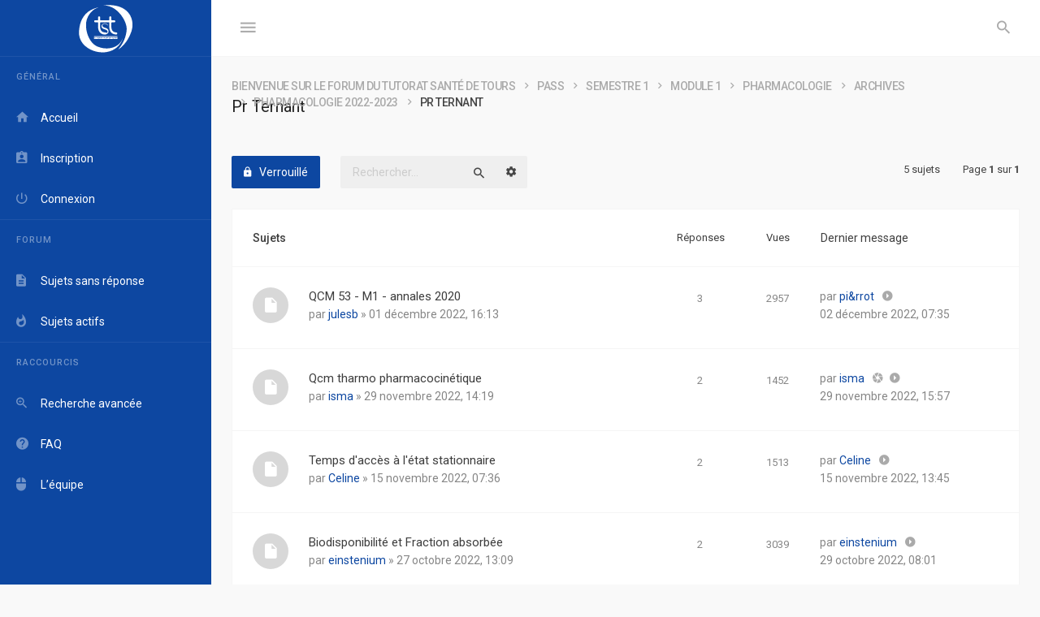

--- FILE ---
content_type: text/html; charset=UTF-8
request_url: https://forum.tutotours.fr/viewforum.php?f=420&sid=13072ad170b00c061f7cf4164442f522
body_size: 15067
content:
<!DOCTYPE html>
<html dir="ltr" lang="fr">
<head>
<meta charset="utf-8" />
<meta http-equiv="X-UA-Compatible" content="IE=edge">


<meta name="viewport" content="width=device-width, initial-scale=1" />

<title>Pr Ternant - Forum du Tutorat de Santé de Tours</title>

	<link rel="alternate" type="application/atom+xml" title="Flux - Forum du Tutorat de Santé de Tours" href="/app.php/feed?sid=af0709cb9e27f1c07a3439394555ac4a">			<link rel="alternate" type="application/atom+xml" title="Flux - Nouveaux sujets" href="/app.php/feed/topics?sid=af0709cb9e27f1c07a3439394555ac4a">		<link rel="alternate" type="application/atom+xml" title="Flux - Forum - Pr Ternant" href="/app.php/feed/forum/420?sid=af0709cb9e27f1c07a3439394555ac4a">		
	<link rel="canonical" href="https://forum.tutotours.fr/viewforum.php?f=420">

<!--
	phpBB style name: Avalanche
	Based on style:   prosilver (this is the default phpBB3 style)
	Original author:  Tom Beddard ( http://www.subBlue.com/ )
	Modified by:	  KomiDesign ( http://www.komidesign.com/ )
	Version:          1.2
-->

<link href="https://fonts.googleapis.com/css?family=Roboto:400,400italic,500,700,500italic,700italic&amp;subset=latin,cyrillic" rel="stylesheet">

<link href="https://fonts.googleapis.com/css?family=Source+Code+Pro:400,600" rel="stylesheet">

<link href="./assets/css/font-awesome.min.css?assets_version=7" rel="stylesheet">
<link href="./styles/Avalanche/theme/stylesheet.css?assets_version=7" rel="stylesheet">

<!--[if lte IE 9]>
	<link href="./styles/Avalanche/theme/css/tweaks.css?assets_version=7" rel="stylesheet">
<![endif]-->
<link href="./ext/davidiq/reimg/styles/all/theme/reimg.css?assets_version=7" rel="stylesheet" type="text/css" media="screen" />
<link href="./ext/davidiq/reimg/styles/all/theme/imglightbox.css?assets_version=7" rel="stylesheet" type="text/css" media="screen" />
<link href="./ext/ernadoo/qte/styles/prosilver/theme/qte.css?assets_version=7" rel="stylesheet" type="text/css" media="screen" />
<link href="./styles/Avalanche/theme/css/presets/vmenu/ps_16.css?assets_version=7" rel="stylesheet" type="text/css" media="screen" />
<link href="./styles/Avalanche/theme/css/presets/content/ps_16.css?assets_version=7" rel="stylesheet" type="text/css" media="screen" />

     <style type="text/css">
#loading_indicator {
	background-image: url("./styles/Avalanche/theme/images/loading.gif");
}


.av-big-bg-img {
  background-image: url("./styles/Avalanche/theme/images/demo/login-image1.jpg");
}

.av-gradient-overlay {
  background: transparent linear-gradient(-45deg, #AA49D6 10%, #40BDFE 100%) repeat scroll 0 0;
}
</style>

<script>
	(function(i,s,o,g,r,a,m){i['GoogleAnalyticsObject']=r;i[r]=i[r]||function(){
	(i[r].q=i[r].q||[]).push(arguments)},i[r].l=1*new Date();a=s.createElement(o),
	m=s.getElementsByTagName(o)[0];a.async=1;a.src=g;m.parentNode.insertBefore(a,m)
	})(window,document,'script','//www.google-analytics.com/analytics.js','ga');

	ga('create', 'UA-62381731-2', 'auto');
	ga('send', 'pageview');
</script>

</head>
<body id="phpbb" class=" av-vertical-menu nojs notouch av-v-menu-fixed av-header-fixed av-list-layout av-expand-vmenu-dropdown section-viewforum ltr  preload">


<div id="wrap" class="wrap">
	<div class="av-preloader-box">
		<div class="av-preloader"><svg xmlns="http://www.w3.org/2000/svg" version="1.1" height="35" width="35" viewbox="0 0 75 75"><circle cx="37.5" cy="37.5" r="33.5" stroke-width="8"/></svg></div>
	</div>
	<a id="top" class="top-anchor" accesskey="t"></a>
	<div id="page-header" class="page-header">	
		<div class="headerbar" role="banner">
			<div class="av-box">
				<div class="inner">

						

					<div class="av-responsive-show">
					<div class="logo-holder"><a class="logo" href="./index.php?sid=af0709cb9e27f1c07a3439394555ac4a" title="Bienvenue sur le forum du Tutorat Santé de Tours"><span class="av-hlp"></span><img class="av-main-logo" alt="Forum du Tutorat de Santé de Tours" src="./styles/Avalanche/theme/images/TST.svg"></a></div>	
					</div>
					
					<p class="skiplink hide"><a href="#start_here">Accéder au contenu</a></p>					
							
					<ul role="menubar" class="headerbar-menu">

						<!-- TOOGLE VERTICAL MENU ON MIN 1201px -->	
												<li class="av-big-icon-only av-responsive-hide pull-left"><a href="#" class="av-v-menu-toogle"><i class="zmdi zmdi-menu"></i></a></li>
						
						<!-- TOOGLE VERTICAL MENU ON MAX 1200px -->
						<li class="av-big-icon-only av-toogle-menu-li av-responsive-show pull-left"><a href="#" class="av-v-menu-toogle-resp"><i class="zmdi zmdi-menu"></i></a></li>

						
												<li class="av-big-icon-only av-always-visible"><a href="#" role="menuitem" class="av-search-toogle"><i class="zmdi zmdi-search av-open-search"></i></a></li>
												
					</ul>

										<div class="av-responsive-hide av-header-br pull-left">
						<ul id="nav-breadcrumbs" class="nav-breadcrumbs linklist navlinks" role="menubar">
			<li class="breadcrumbs">
						<span class="crumb"  itemtype="http://data-vocabulary.org/Breadcrumb" itemscope=""><a href="./index.php?sid=af0709cb9e27f1c07a3439394555ac4a" itemprop="url" accesskey="h" data-navbar-reference="index"><span itemprop="title">Bienvenue sur le forum du Tutorat Santé de Tours</span></a></span>

						<span class="crumb"  itemtype="http://data-vocabulary.org/Breadcrumb" itemscope="" data-forum-id="6"><a href="./viewforum.php?f=6&amp;sid=af0709cb9e27f1c07a3439394555ac4a" itemprop="url"><span itemprop="title">PASS</span></a></span>
								<span class="crumb"  itemtype="http://data-vocabulary.org/Breadcrumb" itemscope="" data-forum-id="4"><a href="./viewforum.php?f=4&amp;sid=af0709cb9e27f1c07a3439394555ac4a" itemprop="url"><span itemprop="title">Semestre 1</span></a></span>
								<span class="crumb"  itemtype="http://data-vocabulary.org/Breadcrumb" itemscope="" data-forum-id="7"><a href="./viewforum.php?f=7&amp;sid=af0709cb9e27f1c07a3439394555ac4a" itemprop="url"><span itemprop="title">Module 1</span></a></span>
								<span class="crumb"  itemtype="http://data-vocabulary.org/Breadcrumb" itemscope="" data-forum-id="10"><a href="./viewforum.php?f=10&amp;sid=af0709cb9e27f1c07a3439394555ac4a" itemprop="url"><span itemprop="title">Pharmacologie</span></a></span>
								<span class="crumb"  itemtype="http://data-vocabulary.org/Breadcrumb" itemscope="" data-forum-id="47"><a href="./viewforum.php?f=47&amp;sid=af0709cb9e27f1c07a3439394555ac4a" itemprop="url"><span itemprop="title">Archives</span></a></span>
								<span class="crumb"  itemtype="http://data-vocabulary.org/Breadcrumb" itemscope="" data-forum-id="416"><a href="./viewforum.php?f=416&amp;sid=af0709cb9e27f1c07a3439394555ac4a" itemprop="url"><span itemprop="title">Pharmacologie 2022-2023</span></a></span>
								<span class="crumb"  itemtype="http://data-vocabulary.org/Breadcrumb" itemscope="" data-forum-id="420"><a href="./viewforum.php?f=420&amp;sid=af0709cb9e27f1c07a3439394555ac4a" itemprop="url"><span itemprop="title">Pr Ternant</span></a></span>
							</li>
				
</ul>									</div>								
					
										
									</div>
			</div>
		</div>

		
							
	</div>	

	<div id="av-v-menu" class="av-v-menu">	    
		<div class="av-v-menu-body nano"> 			
			<div class="navbar nano-content" role="navigation">
				<div class="inner">					
					<div class="logo-holder"><a class="logo" href="./index.php?sid=af0709cb9e27f1c07a3439394555ac4a" title="Bienvenue sur le forum du Tutorat Santé de Tours"><span class="av-hlp"></span><img class="av-main-logo" alt="Forum du Tutorat de Santé de Tours" src="./styles/Avalanche/theme/images/TST.svg"></a></div>
<ul id="nav-main" role="menubar">


<li class="has-dropdown li-main"><a href="#" title="Général" role="menuitem"><i class="zmdi zmdi-store"></i><span>Général</span><i class="zmdi zmdi-caret-down dropdown-caret"></i></a>			
	<ul class="av-dropdown-menu" role="menu">

		
		
		
		<li class="li-home"><a href="./index.php?sid=af0709cb9e27f1c07a3439394555ac4a" title="Bienvenue sur le forum du Tutorat Santé de Tours" role="menuitem" data-navbar-reference="index"><i class="zmdi zmdi-home"></i><span>Accueil</span></a></li>

		
			
					<li><a href="./ucp.php?mode=register&amp;sid=af0709cb9e27f1c07a3439394555ac4a" title="Inscription" role="menuitem" ><i class="zmdi zmdi-assignment-account"></i><span>Inscription</span></a></li>
				
		<li><a href="./ucp.php?mode=login&amp;sid=af0709cb9e27f1c07a3439394555ac4a" title="Connexion" accesskey="x" ><i class="zmdi zmdi-power"></i><span>Connexion</span></a></li>

		
			

	</ul>
</li>


<li class="has-dropdown li-forum"><a href="#" title="Forum" ><i class="zmdi zmdi-format-subject"></i><span>Forum</span><i class="zmdi zmdi-caret-down dropdown-caret"></i></a>
	<ul class="av-dropdown-menu" role="menu">

		
							
		
									

		<li><a href="./search.php?search_id=unanswered&amp;sid=af0709cb9e27f1c07a3439394555ac4a" title="Sujets sans réponse" role="menuitem"><i class="zmdi zmdi-file-text"></i><span>Sujets sans réponse</span></a></li>	

		<li><a href="./search.php?search_id=active_topics&amp;sid=af0709cb9e27f1c07a3439394555ac4a" title="Sujets actifs" role="menuitem"><i class="zmdi zmdi-fire"></i><span>Sujets actifs</span></a></li>
						

		
			</ul>
</li>

		
<li class="has-dropdown li-useful"><a href="#" title="Raccourcis" role="menuitem" ><i class="zmdi zmdi-library"></i><span>Raccourcis</span><i class="zmdi zmdi-caret-down dropdown-caret"></i></a>			
	<ul class="av-dropdown-menu" role="menu">

		
		
				<li><a href="./search.php?sid=af0709cb9e27f1c07a3439394555ac4a" title="Accéder aux paramètres avancés de la recherche" role="menuitem"><i class="zmdi zmdi-zoom-in"></i><span>Recherche avancée</span></a></li>
		
		<li><a href="/app.php/help/faq?sid=af0709cb9e27f1c07a3439394555ac4a" rel="help" title="Foire aux questions" role="menuitem"><i class="zmdi zmdi-help"></i><span>FAQ</span></a></li>

				
				<li><a href="./memberlist.php?mode=team&amp;sid=af0709cb9e27f1c07a3439394555ac4a" title="L’équipe" role="menuitem"><i class="zmdi zmdi-mouse"></i><span>L’équipe</span></a></li>
				
						

			</ul>
</li>

		</ul>				</div>
			</div>
		</div>	
	</div>	

	
	<a id="start_here" class="anchor"></a>

	<div id="page-body" class="page-body" role="main">
		<div class="av-box">
				

			<div >

				<div class="av-before-h">

																
					
						
<h2 class="forum-title"><a href="./viewforum.php?f=420&amp;sid=af0709cb9e27f1c07a3439394555ac4a">Pr Ternant</a></h2>



	<div class="action-bar bar-top">

						
			<a href="./posting.php?mode=post&amp;f=420&amp;sid=af0709cb9e27f1c07a3439394555ac4a" class="button1" title="Forum verrouillé">
									<i class="zmdi zmdi-lock" aria-hidden="true"></i><span>Verrouillé</span>
							</a>
							

		
	

					<div class="search-box" role="search">
				<form method="get" id="forum-search" action="./search.php?sid=af0709cb9e27f1c07a3439394555ac4a">
				<fieldset>
					<input class="inputbox search tiny" type="search" name="keywords" id="search_keywords" size="20" placeholder="Rechercher…" />
					<button class="button button-search" type="submit" title="Rechercher">
						<i class="zmdi zmdi-search av-list-search-ic" aria-hidden="true"></i><span class="sr-only">Rechercher</span>
					</button>
					<a href="./search.php?sid=af0709cb9e27f1c07a3439394555ac4a" class="button button-search-end" title="Recherche avancée">
						<i class="zmdi zmdi-settings" aria-hidden="true"></i><span class="sr-only">Recherche avancée</span>
					</a>
					<input type="hidden" name="fid[0]" value="420" />
<input type="hidden" name="sid" value="af0709cb9e27f1c07a3439394555ac4a" />

				</fieldset>
				</form>
			</div>
		
		<div class="pagination">		
			<span>5 sujets</span>
							<span>Page <strong>1</strong> sur <strong>1</strong></span>
					</div>

	</div>




	
			<div class="forumbg">
		<div class="inner">
		<ul class="topiclist">
			<li class="header">
				<dl class="row-item">
					<dt><div class="list-inner">Sujets</div></dt>
					<dd class="posts">Réponses</dd>
					<dd class="views">Vues</dd>
					<dd class="lastpost"><span>Dernier message</span></dd>
				</dl>
			</li>
		</ul>
		<ul class="topiclist topics">
	
				<li class="row bg1">
						<dl class="row-item topic_read">
				<dt title="Aucun message non lu">
										<div class="list-inner">
												
						<a href="./viewtopic.php?f=420&amp;t=4796&amp;sid=af0709cb9e27f1c07a3439394555ac4a" class="topictitle">QCM 53 - M1 - annales 2020</a>						

						
												<div class="responsive-show" style="display: none;">
							Dernier message par <a href="./memberlist.php?mode=viewprofile&amp;u=1096&amp;sid=af0709cb9e27f1c07a3439394555ac4a" class="username">pi&amp;rrot</a> &laquo; <a href="./viewtopic.php?f=420&amp;t=4796&amp;p=12716&amp;sid=af0709cb9e27f1c07a3439394555ac4a#p12716" title="Aller au dernier message">02 décembre 2022, 07:35</a>
													</div>
						<span class="responsive-show" style="display: none;">Réponses : <strong>3</strong></span>						
						<div class="topic-poster responsive-hide">
							par <a href="./memberlist.php?mode=viewprofile&amp;u=1264&amp;sid=af0709cb9e27f1c07a3439394555ac4a" class="username">julesb</a> &raquo; 01 décembre 2022, 16:13
													</div>

						
											</div>
				</dt>
				<dd class="posts">3 <dfn>Réponses</dfn></dd>
				<dd class="views">2957 <dfn>Vues</dfn></dd>
				<dd class="lastpost av-no-event">
					<span>
						<dfn>Dernier message</dfn>
						<div class="av-last-post-author">par <a href="./memberlist.php?mode=viewprofile&amp;u=1096&amp;sid=af0709cb9e27f1c07a3439394555ac4a" class="username">pi&amp;rrot</a></div>
						<div class="av-status-icons">
							
							<i class="zmdi zmdi-account-circle av-topicmine-ic av-gray-icon" title="You replied to this topic." aria-hidden="true"></i>

							
							
							
							
							
														<a href="./viewtopic.php?f=420&amp;t=4796&amp;p=12716&amp;sid=af0709cb9e27f1c07a3439394555ac4a#p12716" title="Aller au dernier message"><i class="zmdi zmdi-caret-right-circle av-latest-ic av-gray-icon" aria-hidden="true"></i><span class="sr-only"></span></a>
													</div>
											
						<div class="av-last-post-date clearboth">02 décembre 2022, 07:35</div>
					</span>
				</dd>
			</dl>
					</li>
		
	

	
	
				<li class="row bg2">
						<dl class="row-item topic_read">
				<dt title="Aucun message non lu">
										<div class="list-inner">
												
						<a href="./viewtopic.php?f=420&amp;t=4784&amp;sid=af0709cb9e27f1c07a3439394555ac4a" class="topictitle">Qcm tharmo pharmacocinétique</a>						

						
												<div class="responsive-show" style="display: none;">
							Dernier message par <a href="./memberlist.php?mode=viewprofile&amp;u=1296&amp;sid=af0709cb9e27f1c07a3439394555ac4a" class="username">isma</a> &laquo; <a href="./viewtopic.php?f=420&amp;t=4784&amp;p=12676&amp;sid=af0709cb9e27f1c07a3439394555ac4a#p12676" title="Aller au dernier message">29 novembre 2022, 15:57</a>
													</div>
						<span class="responsive-show" style="display: none;">Réponses : <strong>2</strong></span>						
						<div class="topic-poster responsive-hide">
							par <a href="./memberlist.php?mode=viewprofile&amp;u=1296&amp;sid=af0709cb9e27f1c07a3439394555ac4a" class="username">isma</a> &raquo; 29 novembre 2022, 14:19
													</div>

						
											</div>
				</dt>
				<dd class="posts">2 <dfn>Réponses</dfn></dd>
				<dd class="views">1452 <dfn>Vues</dfn></dd>
				<dd class="lastpost av-no-event">
					<span>
						<dfn>Dernier message</dfn>
						<div class="av-last-post-author">par <a href="./memberlist.php?mode=viewprofile&amp;u=1296&amp;sid=af0709cb9e27f1c07a3439394555ac4a" class="username">isma</a></div>
						<div class="av-status-icons">
							
							<i class="zmdi zmdi-account-circle av-topicmine-ic av-gray-icon" title="You replied to this topic." aria-hidden="true"></i>

							
							
							
							
							<i class="zmdi zmdi-camera-alt av-attach-ic av-gray-icon" title="Pièces jointes" aria-hidden="true"></i>
														<a href="./viewtopic.php?f=420&amp;t=4784&amp;p=12676&amp;sid=af0709cb9e27f1c07a3439394555ac4a#p12676" title="Aller au dernier message"><i class="zmdi zmdi-caret-right-circle av-latest-ic av-gray-icon" aria-hidden="true"></i><span class="sr-only"></span></a>
													</div>
											
						<div class="av-last-post-date clearboth">29 novembre 2022, 15:57</div>
					</span>
				</dd>
			</dl>
					</li>
		
	

	
	
				<li class="row bg1">
						<dl class="row-item topic_read">
				<dt title="Aucun message non lu">
										<div class="list-inner">
												
						<a href="./viewtopic.php?f=420&amp;t=4655&amp;sid=af0709cb9e27f1c07a3439394555ac4a" class="topictitle">Temps d'accès à l'état stationnaire</a>						

						
												<div class="responsive-show" style="display: none;">
							Dernier message par <a href="./memberlist.php?mode=viewprofile&amp;u=1192&amp;sid=af0709cb9e27f1c07a3439394555ac4a" class="username">Celine</a> &laquo; <a href="./viewtopic.php?f=420&amp;t=4655&amp;p=12332&amp;sid=af0709cb9e27f1c07a3439394555ac4a#p12332" title="Aller au dernier message">15 novembre 2022, 13:45</a>
													</div>
						<span class="responsive-show" style="display: none;">Réponses : <strong>2</strong></span>						
						<div class="topic-poster responsive-hide">
							par <a href="./memberlist.php?mode=viewprofile&amp;u=1192&amp;sid=af0709cb9e27f1c07a3439394555ac4a" class="username">Celine</a> &raquo; 15 novembre 2022, 07:36
													</div>

						
											</div>
				</dt>
				<dd class="posts">2 <dfn>Réponses</dfn></dd>
				<dd class="views">1513 <dfn>Vues</dfn></dd>
				<dd class="lastpost av-no-event">
					<span>
						<dfn>Dernier message</dfn>
						<div class="av-last-post-author">par <a href="./memberlist.php?mode=viewprofile&amp;u=1192&amp;sid=af0709cb9e27f1c07a3439394555ac4a" class="username">Celine</a></div>
						<div class="av-status-icons">
							
							<i class="zmdi zmdi-account-circle av-topicmine-ic av-gray-icon" title="You replied to this topic." aria-hidden="true"></i>

							
							
							
							
							
														<a href="./viewtopic.php?f=420&amp;t=4655&amp;p=12332&amp;sid=af0709cb9e27f1c07a3439394555ac4a#p12332" title="Aller au dernier message"><i class="zmdi zmdi-caret-right-circle av-latest-ic av-gray-icon" aria-hidden="true"></i><span class="sr-only"></span></a>
													</div>
											
						<div class="av-last-post-date clearboth">15 novembre 2022, 13:45</div>
					</span>
				</dd>
			</dl>
					</li>
		
	

	
	
				<li class="row bg2">
						<dl class="row-item topic_read">
				<dt title="Aucun message non lu">
										<div class="list-inner">
												
						<a href="./viewtopic.php?f=420&amp;t=4569&amp;sid=af0709cb9e27f1c07a3439394555ac4a" class="topictitle">Biodisponibilité et Fraction absorbée</a>						

						
												<div class="responsive-show" style="display: none;">
							Dernier message par <a href="./memberlist.php?mode=viewprofile&amp;u=1174&amp;sid=af0709cb9e27f1c07a3439394555ac4a" class="username">einstenium</a> &laquo; <a href="./viewtopic.php?f=420&amp;t=4569&amp;p=12116&amp;sid=af0709cb9e27f1c07a3439394555ac4a#p12116" title="Aller au dernier message">29 octobre 2022, 08:01</a>
													</div>
						<span class="responsive-show" style="display: none;">Réponses : <strong>2</strong></span>						
						<div class="topic-poster responsive-hide">
							par <a href="./memberlist.php?mode=viewprofile&amp;u=1174&amp;sid=af0709cb9e27f1c07a3439394555ac4a" class="username">einstenium</a> &raquo; 27 octobre 2022, 13:09
													</div>

						
											</div>
				</dt>
				<dd class="posts">2 <dfn>Réponses</dfn></dd>
				<dd class="views">3039 <dfn>Vues</dfn></dd>
				<dd class="lastpost av-no-event">
					<span>
						<dfn>Dernier message</dfn>
						<div class="av-last-post-author">par <a href="./memberlist.php?mode=viewprofile&amp;u=1174&amp;sid=af0709cb9e27f1c07a3439394555ac4a" class="username">einstenium</a></div>
						<div class="av-status-icons">
							
							<i class="zmdi zmdi-account-circle av-topicmine-ic av-gray-icon" title="You replied to this topic." aria-hidden="true"></i>

							
							
							
							
							
														<a href="./viewtopic.php?f=420&amp;t=4569&amp;p=12116&amp;sid=af0709cb9e27f1c07a3439394555ac4a#p12116" title="Aller au dernier message"><i class="zmdi zmdi-caret-right-circle av-latest-ic av-gray-icon" aria-hidden="true"></i><span class="sr-only"></span></a>
													</div>
											
						<div class="av-last-post-date clearboth">29 octobre 2022, 08:01</div>
					</span>
				</dd>
			</dl>
					</li>
		
	

	
	
				<li class="row bg1">
						<dl class="row-item topic_read">
				<dt title="Aucun message non lu">
										<div class="list-inner">
												
						<a href="./viewtopic.php?f=420&amp;t=4575&amp;sid=af0709cb9e27f1c07a3439394555ac4a" class="topictitle">Temps de demi-vie</a>						

						
												<div class="responsive-show" style="display: none;">
							Dernier message par <a href="./memberlist.php?mode=viewprofile&amp;u=1304&amp;sid=af0709cb9e27f1c07a3439394555ac4a" class="username">Mathieu</a> &laquo; <a href="./viewtopic.php?f=420&amp;t=4575&amp;p=12114&amp;sid=af0709cb9e27f1c07a3439394555ac4a#p12114" title="Aller au dernier message">28 octobre 2022, 21:33</a>
													</div>
						<span class="responsive-show" style="display: none;">Réponses : <strong>2</strong></span>						
						<div class="topic-poster responsive-hide">
							par <a href="./memberlist.php?mode=viewprofile&amp;u=1304&amp;sid=af0709cb9e27f1c07a3439394555ac4a" class="username">Mathieu</a> &raquo; 28 octobre 2022, 19:20
													</div>

						
											</div>
				</dt>
				<dd class="posts">2 <dfn>Réponses</dfn></dd>
				<dd class="views">1637 <dfn>Vues</dfn></dd>
				<dd class="lastpost av-no-event">
					<span>
						<dfn>Dernier message</dfn>
						<div class="av-last-post-author">par <a href="./memberlist.php?mode=viewprofile&amp;u=1304&amp;sid=af0709cb9e27f1c07a3439394555ac4a" class="username">Mathieu</a></div>
						<div class="av-status-icons">
							
							<i class="zmdi zmdi-account-circle av-topicmine-ic av-gray-icon" title="You replied to this topic." aria-hidden="true"></i>

							
							
							
							
							
														<a href="./viewtopic.php?f=420&amp;t=4575&amp;p=12114&amp;sid=af0709cb9e27f1c07a3439394555ac4a#p12114" title="Aller au dernier message"><i class="zmdi zmdi-caret-right-circle av-latest-ic av-gray-icon" aria-hidden="true"></i><span class="sr-only"></span></a>
													</div>
											
						<div class="av-last-post-date clearboth">28 octobre 2022, 21:33</div>
					</span>
				</dd>
			</dl>
					</li>
		
				</ul>
		</div>
	</div>
	

	<div class="action-bar bar-bottom">
					
			<a href="./posting.php?mode=post&amp;f=420&amp;sid=af0709cb9e27f1c07a3439394555ac4a" class="button1" title="Forum verrouillé">
							<i class="zmdi zmdi-lock" aria-hidden="true"></i><span>Verrouillé</span>
						</a>

					
		

					<form method="post" action="./viewforum.php?f=420&amp;sid=af0709cb9e27f1c07a3439394555ac4a">
			<div class="dropdown-container dropdown-container-left dropdown-button-control sort-tools">
	<span title="Options d’affichage et de tri" class="button button-secondary dropdown-trigger dropdown-select">
		<i class="icon fa-sort-amount-asc fa-fw" aria-hidden="true"></i>
		<span class="caret"><i class="icon fa-sort-down fa-fw" aria-hidden="true"></i></span>
	</span>
	<div class="dropdown hidden">
		<div class="pointer"><div class="pointer-inner"></div></div>
		<div class="dropdown-contents">
			<fieldset class="display-options">
							<label>Afficher : <select name="st" id="st"><option value="0" selected="selected">Tous les sujets</option><option value="1">1 jour</option><option value="7">7 jours</option><option value="14">2 semaines</option><option value="30">1 mois</option><option value="90">3 mois</option><option value="180">6 mois</option><option value="365">1 an</option></select></label>
								<label>Trier par : <select name="sk" id="sk"><option value="a">Auteur</option><option value="t" selected="selected">Date du message</option><option value="r">Réponses</option><option value="s">Sujet</option><option value="v">Vues</option></select></label>
				<label>Ordre : <select name="sd" id="sd"><option value="a">Croissant</option><option value="d" selected="selected">Décroissant</option></select></label>
								<hr class="dashed" />
				<input type="submit" class="button2" name="sort" value="Aller" />
						</fieldset>
		</div>
	</div>
</div>
			</form>
		
		<div class="pagination">		
			<span>5 sujets</span>
							<span>Page <strong>1</strong> sur <strong>1</strong></span>
					</div>
	</div>


<div class="action-bar actions-jump">
		<p class="jumpbox-return">
		<a href="./index.php?sid=af0709cb9e27f1c07a3439394555ac4a" class="left-box arrow-left" accesskey="r"><span>Revenir à l’accueil du forum</span>
		</a>
	</p>
	
	
	<div class="jumpbox dropdown-container dropdown-container-right dropdown-up dropdown-left dropdown-button-control" id="jumpbox">
		<span title="Aller" class="button button-secondary dropdown-trigger dropdown-select">
			<span>Aller</span>
			<span class="caret"><i class="icon fa-sort-down fa-fw" aria-hidden="true"></i></span>
		</span>
		<div class="dropdown">
			<div class="pointer"><div class="pointer-inner"></div></div>
			<ul class="dropdown-contents">
																			<li><a href="./viewforum.php?f=6&amp;sid=af0709cb9e27f1c07a3439394555ac4a" class="jumpbox-forum-link"> <span> PASS</span></a></li>
																<li><a href="./viewforum.php?f=4&amp;sid=af0709cb9e27f1c07a3439394555ac4a" class="jumpbox-sub-link"><span class="spacer"></span> <span>&#8627; &nbsp; Semestre 1</span></a></li>
																<li><a href="./viewforum.php?f=7&amp;sid=af0709cb9e27f1c07a3439394555ac4a" class="jumpbox-sub-link"><span class="spacer"></span><span class="spacer"></span> <span>&#8627; &nbsp; Module 1</span></a></li>
																<li><a href="./viewforum.php?f=10&amp;sid=af0709cb9e27f1c07a3439394555ac4a" class="jumpbox-sub-link"><span class="spacer"></span><span class="spacer"></span><span class="spacer"></span> <span>&#8627; &nbsp; Pharmacologie</span></a></li>
																<li><a href="./viewforum.php?f=47&amp;sid=af0709cb9e27f1c07a3439394555ac4a" class="jumpbox-sub-link"><span class="spacer"></span><span class="spacer"></span><span class="spacer"></span><span class="spacer"></span> <span>&#8627; &nbsp; Archives</span></a></li>
																<li><a href="./viewforum.php?f=415&amp;sid=af0709cb9e27f1c07a3439394555ac4a" class="jumpbox-sub-link"><span class="spacer"></span><span class="spacer"></span><span class="spacer"></span><span class="spacer"></span><span class="spacer"></span> <span>&#8627; &nbsp; Demandes d'errata</span></a></li>
																<li><a href="./viewforum.php?f=68&amp;sid=af0709cb9e27f1c07a3439394555ac4a" class="jumpbox-sub-link"><span class="spacer"></span><span class="spacer"></span><span class="spacer"></span><span class="spacer"></span><span class="spacer"></span><span class="spacer"></span> <span>&#8627; &nbsp; Demande d'errata 2020-2021</span></a></li>
																<li><a href="./viewforum.php?f=256&amp;sid=af0709cb9e27f1c07a3439394555ac4a" class="jumpbox-sub-link"><span class="spacer"></span><span class="spacer"></span><span class="spacer"></span><span class="spacer"></span><span class="spacer"></span><span class="spacer"></span> <span>&#8627; &nbsp; Demande d'errata 2021-2022</span></a></li>
																<li><a href="./viewforum.php?f=441&amp;sid=af0709cb9e27f1c07a3439394555ac4a" class="jumpbox-sub-link"><span class="spacer"></span><span class="spacer"></span><span class="spacer"></span><span class="spacer"></span><span class="spacer"></span><span class="spacer"></span> <span>&#8627; &nbsp; Demande d'errata 2022-2023</span></a></li>
																<li><a href="./viewforum.php?f=468&amp;sid=af0709cb9e27f1c07a3439394555ac4a" class="jumpbox-sub-link"><span class="spacer"></span><span class="spacer"></span><span class="spacer"></span><span class="spacer"></span><span class="spacer"></span><span class="spacer"></span> <span>&#8627; &nbsp; Demande d'errata 2023-2024</span></a></li>
																<li><a href="./viewforum.php?f=596&amp;sid=af0709cb9e27f1c07a3439394555ac4a" class="jumpbox-sub-link"><span class="spacer"></span><span class="spacer"></span><span class="spacer"></span><span class="spacer"></span><span class="spacer"></span><span class="spacer"></span> <span>&#8627; &nbsp; Demandes d'errata 2024-2025</span></a></li>
																<li><a href="./viewforum.php?f=243&amp;sid=af0709cb9e27f1c07a3439394555ac4a" class="jumpbox-sub-link"><span class="spacer"></span><span class="spacer"></span><span class="spacer"></span><span class="spacer"></span><span class="spacer"></span> <span>&#8627; &nbsp; Pharmacologie 2020-2021</span></a></li>
																<li><a href="./viewforum.php?f=13&amp;sid=af0709cb9e27f1c07a3439394555ac4a" class="jumpbox-sub-link"><span class="spacer"></span><span class="spacer"></span><span class="spacer"></span><span class="spacer"></span><span class="spacer"></span><span class="spacer"></span> <span>&#8627; &nbsp; Mr Paintaud</span></a></li>
																<li><a href="./viewforum.php?f=14&amp;sid=af0709cb9e27f1c07a3439394555ac4a" class="jumpbox-sub-link"><span class="spacer"></span><span class="spacer"></span><span class="spacer"></span><span class="spacer"></span><span class="spacer"></span><span class="spacer"></span> <span>&#8627; &nbsp; Mme Angoulvant</span></a></li>
																<li><a href="./viewforum.php?f=15&amp;sid=af0709cb9e27f1c07a3439394555ac4a" class="jumpbox-sub-link"><span class="spacer"></span><span class="spacer"></span><span class="spacer"></span><span class="spacer"></span><span class="spacer"></span><span class="spacer"></span> <span>&#8627; &nbsp; Mme Maupoil</span></a></li>
																<li><a href="./viewforum.php?f=16&amp;sid=af0709cb9e27f1c07a3439394555ac4a" class="jumpbox-sub-link"><span class="spacer"></span><span class="spacer"></span><span class="spacer"></span><span class="spacer"></span><span class="spacer"></span><span class="spacer"></span> <span>&#8627; &nbsp; Mr Ternant</span></a></li>
																<li><a href="./viewforum.php?f=17&amp;sid=af0709cb9e27f1c07a3439394555ac4a" class="jumpbox-sub-link"><span class="spacer"></span><span class="spacer"></span><span class="spacer"></span><span class="spacer"></span><span class="spacer"></span><span class="spacer"></span> <span>&#8627; &nbsp; Mr Chevalier</span></a></li>
																<li><a href="./viewforum.php?f=18&amp;sid=af0709cb9e27f1c07a3439394555ac4a" class="jumpbox-sub-link"><span class="spacer"></span><span class="spacer"></span><span class="spacer"></span><span class="spacer"></span><span class="spacer"></span><span class="spacer"></span> <span>&#8627; &nbsp; Mr Marchais</span></a></li>
																<li><a href="./viewforum.php?f=46&amp;sid=af0709cb9e27f1c07a3439394555ac4a" class="jumpbox-sub-link"><span class="spacer"></span><span class="spacer"></span><span class="spacer"></span><span class="spacer"></span><span class="spacer"></span> <span>&#8627; &nbsp; Pharmacologie 2021-2022</span></a></li>
																<li><a href="./viewforum.php?f=244&amp;sid=af0709cb9e27f1c07a3439394555ac4a" class="jumpbox-sub-link"><span class="spacer"></span><span class="spacer"></span><span class="spacer"></span><span class="spacer"></span><span class="spacer"></span><span class="spacer"></span> <span>&#8627; &nbsp; Mr Paintaud</span></a></li>
																<li><a href="./viewforum.php?f=245&amp;sid=af0709cb9e27f1c07a3439394555ac4a" class="jumpbox-sub-link"><span class="spacer"></span><span class="spacer"></span><span class="spacer"></span><span class="spacer"></span><span class="spacer"></span><span class="spacer"></span> <span>&#8627; &nbsp; Mme Angoulvant</span></a></li>
																<li><a href="./viewforum.php?f=246&amp;sid=af0709cb9e27f1c07a3439394555ac4a" class="jumpbox-sub-link"><span class="spacer"></span><span class="spacer"></span><span class="spacer"></span><span class="spacer"></span><span class="spacer"></span><span class="spacer"></span> <span>&#8627; &nbsp; Mme Maupoil</span></a></li>
																<li><a href="./viewforum.php?f=247&amp;sid=af0709cb9e27f1c07a3439394555ac4a" class="jumpbox-sub-link"><span class="spacer"></span><span class="spacer"></span><span class="spacer"></span><span class="spacer"></span><span class="spacer"></span><span class="spacer"></span> <span>&#8627; &nbsp; Mr Ternant</span></a></li>
																<li><a href="./viewforum.php?f=248&amp;sid=af0709cb9e27f1c07a3439394555ac4a" class="jumpbox-sub-link"><span class="spacer"></span><span class="spacer"></span><span class="spacer"></span><span class="spacer"></span><span class="spacer"></span><span class="spacer"></span> <span>&#8627; &nbsp; Mr Chevalier</span></a></li>
																<li><a href="./viewforum.php?f=249&amp;sid=af0709cb9e27f1c07a3439394555ac4a" class="jumpbox-sub-link"><span class="spacer"></span><span class="spacer"></span><span class="spacer"></span><span class="spacer"></span><span class="spacer"></span><span class="spacer"></span> <span>&#8627; &nbsp; Mr Marchais</span></a></li>
																<li><a href="./viewforum.php?f=416&amp;sid=af0709cb9e27f1c07a3439394555ac4a" class="jumpbox-sub-link"><span class="spacer"></span><span class="spacer"></span><span class="spacer"></span><span class="spacer"></span><span class="spacer"></span> <span>&#8627; &nbsp; Pharmacologie 2022-2023</span></a></li>
																<li><a href="./viewforum.php?f=417&amp;sid=af0709cb9e27f1c07a3439394555ac4a" class="jumpbox-sub-link"><span class="spacer"></span><span class="spacer"></span><span class="spacer"></span><span class="spacer"></span><span class="spacer"></span><span class="spacer"></span> <span>&#8627; &nbsp; Pr Paintaud</span></a></li>
																<li><a href="./viewforum.php?f=418&amp;sid=af0709cb9e27f1c07a3439394555ac4a" class="jumpbox-sub-link"><span class="spacer"></span><span class="spacer"></span><span class="spacer"></span><span class="spacer"></span><span class="spacer"></span><span class="spacer"></span> <span>&#8627; &nbsp; Pr Munnier</span></a></li>
																<li><a href="./viewforum.php?f=419&amp;sid=af0709cb9e27f1c07a3439394555ac4a" class="jumpbox-sub-link"><span class="spacer"></span><span class="spacer"></span><span class="spacer"></span><span class="spacer"></span><span class="spacer"></span><span class="spacer"></span> <span>&#8627; &nbsp; Pr Chevalier</span></a></li>
																<li><a href="./viewforum.php?f=420&amp;sid=af0709cb9e27f1c07a3439394555ac4a" class="jumpbox-sub-link"><span class="spacer"></span><span class="spacer"></span><span class="spacer"></span><span class="spacer"></span><span class="spacer"></span><span class="spacer"></span> <span>&#8627; &nbsp; Pr Ternant</span></a></li>
																<li><a href="./viewforum.php?f=421&amp;sid=af0709cb9e27f1c07a3439394555ac4a" class="jumpbox-sub-link"><span class="spacer"></span><span class="spacer"></span><span class="spacer"></span><span class="spacer"></span><span class="spacer"></span><span class="spacer"></span> <span>&#8627; &nbsp; Pr Angoulvant</span></a></li>
																<li><a href="./viewforum.php?f=422&amp;sid=af0709cb9e27f1c07a3439394555ac4a" class="jumpbox-sub-link"><span class="spacer"></span><span class="spacer"></span><span class="spacer"></span><span class="spacer"></span><span class="spacer"></span><span class="spacer"></span> <span>&#8627; &nbsp; Pr Maupoil</span></a></li>
																<li><a href="./viewforum.php?f=467&amp;sid=af0709cb9e27f1c07a3439394555ac4a" class="jumpbox-sub-link"><span class="spacer"></span><span class="spacer"></span><span class="spacer"></span><span class="spacer"></span><span class="spacer"></span> <span>&#8627; &nbsp; Pharmacologie 2023-2024</span></a></li>
																<li><a href="./viewforum.php?f=475&amp;sid=af0709cb9e27f1c07a3439394555ac4a" class="jumpbox-sub-link"><span class="spacer"></span><span class="spacer"></span><span class="spacer"></span><span class="spacer"></span><span class="spacer"></span><span class="spacer"></span> <span>&#8627; &nbsp; Pr Angoulvant</span></a></li>
																<li><a href="./viewforum.php?f=476&amp;sid=af0709cb9e27f1c07a3439394555ac4a" class="jumpbox-sub-link"><span class="spacer"></span><span class="spacer"></span><span class="spacer"></span><span class="spacer"></span><span class="spacer"></span><span class="spacer"></span> <span>&#8627; &nbsp; Pr Maupoil</span></a></li>
																<li><a href="./viewforum.php?f=472&amp;sid=af0709cb9e27f1c07a3439394555ac4a" class="jumpbox-sub-link"><span class="spacer"></span><span class="spacer"></span><span class="spacer"></span><span class="spacer"></span><span class="spacer"></span><span class="spacer"></span> <span>&#8627; &nbsp; Pr Munnier</span></a></li>
																<li><a href="./viewforum.php?f=471&amp;sid=af0709cb9e27f1c07a3439394555ac4a" class="jumpbox-sub-link"><span class="spacer"></span><span class="spacer"></span><span class="spacer"></span><span class="spacer"></span><span class="spacer"></span><span class="spacer"></span> <span>&#8627; &nbsp; Pr Paintaud</span></a></li>
																<li><a href="./viewforum.php?f=474&amp;sid=af0709cb9e27f1c07a3439394555ac4a" class="jumpbox-sub-link"><span class="spacer"></span><span class="spacer"></span><span class="spacer"></span><span class="spacer"></span><span class="spacer"></span><span class="spacer"></span> <span>&#8627; &nbsp; Pr Ternant</span></a></li>
																<li><a href="./viewforum.php?f=593&amp;sid=af0709cb9e27f1c07a3439394555ac4a" class="jumpbox-sub-link"><span class="spacer"></span><span class="spacer"></span><span class="spacer"></span><span class="spacer"></span><span class="spacer"></span> <span>&#8627; &nbsp; Pharmacologie 2024-2025</span></a></li>
																<li><a href="./viewforum.php?f=597&amp;sid=af0709cb9e27f1c07a3439394555ac4a" class="jumpbox-sub-link"><span class="spacer"></span><span class="spacer"></span><span class="spacer"></span><span class="spacer"></span><span class="spacer"></span><span class="spacer"></span> <span>&#8627; &nbsp; Pr Angoulvant</span></a></li>
																<li><a href="./viewforum.php?f=598&amp;sid=af0709cb9e27f1c07a3439394555ac4a" class="jumpbox-sub-link"><span class="spacer"></span><span class="spacer"></span><span class="spacer"></span><span class="spacer"></span><span class="spacer"></span><span class="spacer"></span> <span>&#8627; &nbsp; Pr Maupoil</span></a></li>
																<li><a href="./viewforum.php?f=599&amp;sid=af0709cb9e27f1c07a3439394555ac4a" class="jumpbox-sub-link"><span class="spacer"></span><span class="spacer"></span><span class="spacer"></span><span class="spacer"></span><span class="spacer"></span><span class="spacer"></span> <span>&#8627; &nbsp; Pr Munnier</span></a></li>
																<li><a href="./viewforum.php?f=600&amp;sid=af0709cb9e27f1c07a3439394555ac4a" class="jumpbox-sub-link"><span class="spacer"></span><span class="spacer"></span><span class="spacer"></span><span class="spacer"></span><span class="spacer"></span><span class="spacer"></span> <span>&#8627; &nbsp; Pr Paintaud</span></a></li>
																<li><a href="./viewforum.php?f=601&amp;sid=af0709cb9e27f1c07a3439394555ac4a" class="jumpbox-sub-link"><span class="spacer"></span><span class="spacer"></span><span class="spacer"></span><span class="spacer"></span><span class="spacer"></span><span class="spacer"></span> <span>&#8627; &nbsp; Pr Ternant</span></a></li>
																<li><a href="./viewforum.php?f=713&amp;sid=af0709cb9e27f1c07a3439394555ac4a" class="jumpbox-sub-link"><span class="spacer"></span><span class="spacer"></span><span class="spacer"></span><span class="spacer"></span> <span>&#8627; &nbsp; Pharmacologie 2025-2026</span></a></li>
																<li><a href="./viewforum.php?f=714&amp;sid=af0709cb9e27f1c07a3439394555ac4a" class="jumpbox-sub-link"><span class="spacer"></span><span class="spacer"></span><span class="spacer"></span><span class="spacer"></span><span class="spacer"></span> <span>&#8627; &nbsp; Pr Angoulvant</span></a></li>
																<li><a href="./viewforum.php?f=715&amp;sid=af0709cb9e27f1c07a3439394555ac4a" class="jumpbox-sub-link"><span class="spacer"></span><span class="spacer"></span><span class="spacer"></span><span class="spacer"></span><span class="spacer"></span> <span>&#8627; &nbsp; Pr Maupoil</span></a></li>
																<li><a href="./viewforum.php?f=716&amp;sid=af0709cb9e27f1c07a3439394555ac4a" class="jumpbox-sub-link"><span class="spacer"></span><span class="spacer"></span><span class="spacer"></span><span class="spacer"></span><span class="spacer"></span> <span>&#8627; &nbsp; Pr Munnier</span></a></li>
																<li><a href="./viewforum.php?f=717&amp;sid=af0709cb9e27f1c07a3439394555ac4a" class="jumpbox-sub-link"><span class="spacer"></span><span class="spacer"></span><span class="spacer"></span><span class="spacer"></span><span class="spacer"></span> <span>&#8627; &nbsp; Pr Paintaud</span></a></li>
																<li><a href="./viewforum.php?f=718&amp;sid=af0709cb9e27f1c07a3439394555ac4a" class="jumpbox-sub-link"><span class="spacer"></span><span class="spacer"></span><span class="spacer"></span><span class="spacer"></span><span class="spacer"></span> <span>&#8627; &nbsp; Pr Ternant</span></a></li>
																<li><a href="./viewforum.php?f=719&amp;sid=af0709cb9e27f1c07a3439394555ac4a" class="jumpbox-sub-link"><span class="spacer"></span><span class="spacer"></span><span class="spacer"></span><span class="spacer"></span> <span>&#8627; &nbsp; Demandes d'errata 2025-2026</span></a></li>
																<li><a href="./viewforum.php?f=11&amp;sid=af0709cb9e27f1c07a3439394555ac4a" class="jumpbox-sub-link"><span class="spacer"></span><span class="spacer"></span><span class="spacer"></span> <span>&#8627; &nbsp; Biophysiques Appliquées aux Méthodes d'Exploration (anciennement biophysiques)</span></a></li>
																<li><a href="./viewforum.php?f=49&amp;sid=af0709cb9e27f1c07a3439394555ac4a" class="jumpbox-sub-link"><span class="spacer"></span><span class="spacer"></span><span class="spacer"></span><span class="spacer"></span> <span>&#8627; &nbsp; Archives</span></a></li>
																<li><a href="./viewforum.php?f=423&amp;sid=af0709cb9e27f1c07a3439394555ac4a" class="jumpbox-sub-link"><span class="spacer"></span><span class="spacer"></span><span class="spacer"></span><span class="spacer"></span><span class="spacer"></span> <span>&#8627; &nbsp; Demandes d'errata</span></a></li>
																<li><a href="./viewforum.php?f=69&amp;sid=af0709cb9e27f1c07a3439394555ac4a" class="jumpbox-sub-link"><span class="spacer"></span><span class="spacer"></span><span class="spacer"></span><span class="spacer"></span><span class="spacer"></span><span class="spacer"></span> <span>&#8627; &nbsp; Demande d'errata 2020-2021</span></a></li>
																<li><a href="./viewforum.php?f=255&amp;sid=af0709cb9e27f1c07a3439394555ac4a" class="jumpbox-sub-link"><span class="spacer"></span><span class="spacer"></span><span class="spacer"></span><span class="spacer"></span><span class="spacer"></span><span class="spacer"></span> <span>&#8627; &nbsp; Demande d'errata 2021-2022</span></a></li>
																<li><a href="./viewforum.php?f=442&amp;sid=af0709cb9e27f1c07a3439394555ac4a" class="jumpbox-sub-link"><span class="spacer"></span><span class="spacer"></span><span class="spacer"></span><span class="spacer"></span><span class="spacer"></span><span class="spacer"></span> <span>&#8627; &nbsp; Demande d'errata 2022-2023</span></a></li>
																<li><a href="./viewforum.php?f=470&amp;sid=af0709cb9e27f1c07a3439394555ac4a" class="jumpbox-sub-link"><span class="spacer"></span><span class="spacer"></span><span class="spacer"></span><span class="spacer"></span><span class="spacer"></span><span class="spacer"></span> <span>&#8627; &nbsp; Demandes d'erratas 2023-2024</span></a></li>
																<li><a href="./viewforum.php?f=603&amp;sid=af0709cb9e27f1c07a3439394555ac4a" class="jumpbox-sub-link"><span class="spacer"></span><span class="spacer"></span><span class="spacer"></span><span class="spacer"></span><span class="spacer"></span><span class="spacer"></span> <span>&#8627; &nbsp; Demandes d'errata 2024-2025</span></a></li>
																<li><a href="./viewforum.php?f=48&amp;sid=af0709cb9e27f1c07a3439394555ac4a" class="jumpbox-sub-link"><span class="spacer"></span><span class="spacer"></span><span class="spacer"></span><span class="spacer"></span><span class="spacer"></span> <span>&#8627; &nbsp; Biophysiques 2020-2021</span></a></li>
																<li><a href="./viewforum.php?f=19&amp;sid=af0709cb9e27f1c07a3439394555ac4a" class="jumpbox-sub-link"><span class="spacer"></span><span class="spacer"></span><span class="spacer"></span><span class="spacer"></span><span class="spacer"></span><span class="spacer"></span> <span>&#8627; &nbsp; Mr Patat</span></a></li>
																<li><a href="./viewforum.php?f=20&amp;sid=af0709cb9e27f1c07a3439394555ac4a" class="jumpbox-sub-link"><span class="spacer"></span><span class="spacer"></span><span class="spacer"></span><span class="spacer"></span><span class="spacer"></span><span class="spacer"></span> <span>&#8627; &nbsp; Mr Roumy</span></a></li>
																<li><a href="./viewforum.php?f=21&amp;sid=af0709cb9e27f1c07a3439394555ac4a" class="jumpbox-sub-link"><span class="spacer"></span><span class="spacer"></span><span class="spacer"></span><span class="spacer"></span><span class="spacer"></span><span class="spacer"></span> <span>&#8627; &nbsp; Mme Santiago-Ribeiro</span></a></li>
																<li><a href="./viewforum.php?f=22&amp;sid=af0709cb9e27f1c07a3439394555ac4a" class="jumpbox-sub-link"><span class="spacer"></span><span class="spacer"></span><span class="spacer"></span><span class="spacer"></span><span class="spacer"></span><span class="spacer"></span> <span>&#8627; &nbsp; Mr Emond</span></a></li>
																<li><a href="./viewforum.php?f=250&amp;sid=af0709cb9e27f1c07a3439394555ac4a" class="jumpbox-sub-link"><span class="spacer"></span><span class="spacer"></span><span class="spacer"></span><span class="spacer"></span><span class="spacer"></span> <span>&#8627; &nbsp; Biophysiques 2021-2022</span></a></li>
																<li><a href="./viewforum.php?f=251&amp;sid=af0709cb9e27f1c07a3439394555ac4a" class="jumpbox-sub-link"><span class="spacer"></span><span class="spacer"></span><span class="spacer"></span><span class="spacer"></span><span class="spacer"></span><span class="spacer"></span> <span>&#8627; &nbsp; Mr Patat</span></a></li>
																<li><a href="./viewforum.php?f=252&amp;sid=af0709cb9e27f1c07a3439394555ac4a" class="jumpbox-sub-link"><span class="spacer"></span><span class="spacer"></span><span class="spacer"></span><span class="spacer"></span><span class="spacer"></span><span class="spacer"></span> <span>&#8627; &nbsp; Mr Roumy</span></a></li>
																<li><a href="./viewforum.php?f=253&amp;sid=af0709cb9e27f1c07a3439394555ac4a" class="jumpbox-sub-link"><span class="spacer"></span><span class="spacer"></span><span class="spacer"></span><span class="spacer"></span><span class="spacer"></span><span class="spacer"></span> <span>&#8627; &nbsp; Mme Santiago-Ribeiro</span></a></li>
																<li><a href="./viewforum.php?f=254&amp;sid=af0709cb9e27f1c07a3439394555ac4a" class="jumpbox-sub-link"><span class="spacer"></span><span class="spacer"></span><span class="spacer"></span><span class="spacer"></span><span class="spacer"></span><span class="spacer"></span> <span>&#8627; &nbsp; Mr Emond</span></a></li>
																<li><a href="./viewforum.php?f=424&amp;sid=af0709cb9e27f1c07a3439394555ac4a" class="jumpbox-sub-link"><span class="spacer"></span><span class="spacer"></span><span class="spacer"></span><span class="spacer"></span><span class="spacer"></span> <span>&#8627; &nbsp; Biophysiques 2022-2023</span></a></li>
																<li><a href="./viewforum.php?f=425&amp;sid=af0709cb9e27f1c07a3439394555ac4a" class="jumpbox-sub-link"><span class="spacer"></span><span class="spacer"></span><span class="spacer"></span><span class="spacer"></span><span class="spacer"></span><span class="spacer"></span> <span>&#8627; &nbsp; Pr Roumy</span></a></li>
																<li><a href="./viewforum.php?f=426&amp;sid=af0709cb9e27f1c07a3439394555ac4a" class="jumpbox-sub-link"><span class="spacer"></span><span class="spacer"></span><span class="spacer"></span><span class="spacer"></span><span class="spacer"></span><span class="spacer"></span> <span>&#8627; &nbsp; Pr Patat</span></a></li>
																<li><a href="./viewforum.php?f=469&amp;sid=af0709cb9e27f1c07a3439394555ac4a" class="jumpbox-sub-link"><span class="spacer"></span><span class="spacer"></span><span class="spacer"></span><span class="spacer"></span><span class="spacer"></span> <span>&#8627; &nbsp; Biophysiques 2023-2024 (voir aussi les archives de Physico-Chimie pour certains cours)</span></a></li>
																<li><a href="./viewforum.php?f=478&amp;sid=af0709cb9e27f1c07a3439394555ac4a" class="jumpbox-sub-link"><span class="spacer"></span><span class="spacer"></span><span class="spacer"></span><span class="spacer"></span><span class="spacer"></span><span class="spacer"></span> <span>&#8627; &nbsp; Pr Patat</span></a></li>
																<li><a href="./viewforum.php?f=477&amp;sid=af0709cb9e27f1c07a3439394555ac4a" class="jumpbox-sub-link"><span class="spacer"></span><span class="spacer"></span><span class="spacer"></span><span class="spacer"></span><span class="spacer"></span><span class="spacer"></span> <span>&#8627; &nbsp; Pr Roumy</span></a></li>
																<li><a href="./viewforum.php?f=602&amp;sid=af0709cb9e27f1c07a3439394555ac4a" class="jumpbox-sub-link"><span class="spacer"></span><span class="spacer"></span><span class="spacer"></span><span class="spacer"></span><span class="spacer"></span> <span>&#8627; &nbsp; Biophysiques 2024-2025</span></a></li>
																<li><a href="./viewforum.php?f=690&amp;sid=af0709cb9e27f1c07a3439394555ac4a" class="jumpbox-sub-link"><span class="spacer"></span><span class="spacer"></span><span class="spacer"></span><span class="spacer"></span><span class="spacer"></span><span class="spacer"></span> <span>&#8627; &nbsp; Pr Arlicot</span></a></li>
																<li><a href="./viewforum.php?f=691&amp;sid=af0709cb9e27f1c07a3439394555ac4a" class="jumpbox-sub-link"><span class="spacer"></span><span class="spacer"></span><span class="spacer"></span><span class="spacer"></span><span class="spacer"></span><span class="spacer"></span> <span>&#8627; &nbsp; Pr Bailly</span></a></li>
																<li><a href="./viewforum.php?f=688&amp;sid=af0709cb9e27f1c07a3439394555ac4a" class="jumpbox-sub-link"><span class="spacer"></span><span class="spacer"></span><span class="spacer"></span><span class="spacer"></span><span class="spacer"></span><span class="spacer"></span> <span>&#8627; &nbsp; Pr Emond</span></a></li>
																<li><a href="./viewforum.php?f=692&amp;sid=af0709cb9e27f1c07a3439394555ac4a" class="jumpbox-sub-link"><span class="spacer"></span><span class="spacer"></span><span class="spacer"></span><span class="spacer"></span><span class="spacer"></span><span class="spacer"></span> <span>&#8627; &nbsp; Pr Roumy</span></a></li>
																<li><a href="./viewforum.php?f=689&amp;sid=af0709cb9e27f1c07a3439394555ac4a" class="jumpbox-sub-link"><span class="spacer"></span><span class="spacer"></span><span class="spacer"></span><span class="spacer"></span><span class="spacer"></span><span class="spacer"></span> <span>&#8627; &nbsp; Pr Santiago-Ribeiro</span></a></li>
																<li><a href="./viewforum.php?f=720&amp;sid=af0709cb9e27f1c07a3439394555ac4a" class="jumpbox-sub-link"><span class="spacer"></span><span class="spacer"></span><span class="spacer"></span><span class="spacer"></span> <span>&#8627; &nbsp; Biophysiques Appliquées aux Méthodes d'Exploration 2025-2026</span></a></li>
																<li><a href="./viewforum.php?f=722&amp;sid=af0709cb9e27f1c07a3439394555ac4a" class="jumpbox-sub-link"><span class="spacer"></span><span class="spacer"></span><span class="spacer"></span><span class="spacer"></span><span class="spacer"></span> <span>&#8627; &nbsp; Pr Arlicot</span></a></li>
																<li><a href="./viewforum.php?f=723&amp;sid=af0709cb9e27f1c07a3439394555ac4a" class="jumpbox-sub-link"><span class="spacer"></span><span class="spacer"></span><span class="spacer"></span><span class="spacer"></span><span class="spacer"></span> <span>&#8627; &nbsp; Pr Bailly</span></a></li>
																<li><a href="./viewforum.php?f=724&amp;sid=af0709cb9e27f1c07a3439394555ac4a" class="jumpbox-sub-link"><span class="spacer"></span><span class="spacer"></span><span class="spacer"></span><span class="spacer"></span><span class="spacer"></span> <span>&#8627; &nbsp; Pr Roumy</span></a></li>
																<li><a href="./viewforum.php?f=725&amp;sid=af0709cb9e27f1c07a3439394555ac4a" class="jumpbox-sub-link"><span class="spacer"></span><span class="spacer"></span><span class="spacer"></span><span class="spacer"></span><span class="spacer"></span> <span>&#8627; &nbsp; Pr Santiago-Ribeiro</span></a></li>
																<li><a href="./viewforum.php?f=721&amp;sid=af0709cb9e27f1c07a3439394555ac4a" class="jumpbox-sub-link"><span class="spacer"></span><span class="spacer"></span><span class="spacer"></span><span class="spacer"></span> <span>&#8627; &nbsp; Demandes d'errata 2025-2026</span></a></li>
																<li><a href="./viewforum.php?f=12&amp;sid=af0709cb9e27f1c07a3439394555ac4a" class="jumpbox-sub-link"><span class="spacer"></span><span class="spacer"></span><span class="spacer"></span> <span>&#8627; &nbsp; Physiologie</span></a></li>
																<li><a href="./viewforum.php?f=51&amp;sid=af0709cb9e27f1c07a3439394555ac4a" class="jumpbox-sub-link"><span class="spacer"></span><span class="spacer"></span><span class="spacer"></span><span class="spacer"></span> <span>&#8627; &nbsp; Archives</span></a></li>
																<li><a href="./viewforum.php?f=443&amp;sid=af0709cb9e27f1c07a3439394555ac4a" class="jumpbox-sub-link"><span class="spacer"></span><span class="spacer"></span><span class="spacer"></span><span class="spacer"></span><span class="spacer"></span> <span>&#8627; &nbsp; Demandes d'errata</span></a></li>
																<li><a href="./viewforum.php?f=70&amp;sid=af0709cb9e27f1c07a3439394555ac4a" class="jumpbox-sub-link"><span class="spacer"></span><span class="spacer"></span><span class="spacer"></span><span class="spacer"></span><span class="spacer"></span><span class="spacer"></span> <span>&#8627; &nbsp; Demande d'errata 2020-2021</span></a></li>
																<li><a href="./viewforum.php?f=263&amp;sid=af0709cb9e27f1c07a3439394555ac4a" class="jumpbox-sub-link"><span class="spacer"></span><span class="spacer"></span><span class="spacer"></span><span class="spacer"></span><span class="spacer"></span><span class="spacer"></span> <span>&#8627; &nbsp; Demande d'errata 2021-2022</span></a></li>
																<li><a href="./viewforum.php?f=450&amp;sid=af0709cb9e27f1c07a3439394555ac4a" class="jumpbox-sub-link"><span class="spacer"></span><span class="spacer"></span><span class="spacer"></span><span class="spacer"></span><span class="spacer"></span><span class="spacer"></span> <span>&#8627; &nbsp; Demande d'errata 2022-2023</span></a></li>
																<li><a href="./viewforum.php?f=479&amp;sid=af0709cb9e27f1c07a3439394555ac4a" class="jumpbox-sub-link"><span class="spacer"></span><span class="spacer"></span><span class="spacer"></span><span class="spacer"></span><span class="spacer"></span><span class="spacer"></span> <span>&#8627; &nbsp; Demandes d'errata 2023-2024</span></a></li>
																<li><a href="./viewforum.php?f=610&amp;sid=af0709cb9e27f1c07a3439394555ac4a" class="jumpbox-sub-link"><span class="spacer"></span><span class="spacer"></span><span class="spacer"></span><span class="spacer"></span><span class="spacer"></span><span class="spacer"></span> <span>&#8627; &nbsp; Demandes d'errata 2024-2025</span></a></li>
																<li><a href="./viewforum.php?f=50&amp;sid=af0709cb9e27f1c07a3439394555ac4a" class="jumpbox-sub-link"><span class="spacer"></span><span class="spacer"></span><span class="spacer"></span><span class="spacer"></span><span class="spacer"></span> <span>&#8627; &nbsp; Physiologie 2020-2021</span></a></li>
																<li><a href="./viewforum.php?f=23&amp;sid=af0709cb9e27f1c07a3439394555ac4a" class="jumpbox-sub-link"><span class="spacer"></span><span class="spacer"></span><span class="spacer"></span><span class="spacer"></span><span class="spacer"></span><span class="spacer"></span> <span>&#8627; &nbsp; Mr Plantier</span></a></li>
																<li><a href="./viewforum.php?f=24&amp;sid=af0709cb9e27f1c07a3439394555ac4a" class="jumpbox-sub-link"><span class="spacer"></span><span class="spacer"></span><span class="spacer"></span><span class="spacer"></span><span class="spacer"></span><span class="spacer"></span> <span>&#8627; &nbsp; Mme Bonnet-Brilhault</span></a></li>
																<li><a href="./viewforum.php?f=25&amp;sid=af0709cb9e27f1c07a3439394555ac4a" class="jumpbox-sub-link"><span class="spacer"></span><span class="spacer"></span><span class="spacer"></span><span class="spacer"></span><span class="spacer"></span><span class="spacer"></span> <span>&#8627; &nbsp; Mme Maheo</span></a></li>
																<li><a href="./viewforum.php?f=26&amp;sid=af0709cb9e27f1c07a3439394555ac4a" class="jumpbox-sub-link"><span class="spacer"></span><span class="spacer"></span><span class="spacer"></span><span class="spacer"></span><span class="spacer"></span><span class="spacer"></span> <span>&#8627; &nbsp; Mme Aguillon-Hernandez</span></a></li>
																<li><a href="./viewforum.php?f=27&amp;sid=af0709cb9e27f1c07a3439394555ac4a" class="jumpbox-sub-link"><span class="spacer"></span><span class="spacer"></span><span class="spacer"></span><span class="spacer"></span><span class="spacer"></span><span class="spacer"></span> <span>&#8627; &nbsp; Mr Ivanes</span></a></li>
																<li><a href="./viewforum.php?f=257&amp;sid=af0709cb9e27f1c07a3439394555ac4a" class="jumpbox-sub-link"><span class="spacer"></span><span class="spacer"></span><span class="spacer"></span><span class="spacer"></span><span class="spacer"></span> <span>&#8627; &nbsp; Physiologie 2021-2022</span></a></li>
																<li><a href="./viewforum.php?f=258&amp;sid=af0709cb9e27f1c07a3439394555ac4a" class="jumpbox-sub-link"><span class="spacer"></span><span class="spacer"></span><span class="spacer"></span><span class="spacer"></span><span class="spacer"></span><span class="spacer"></span> <span>&#8627; &nbsp; Mr Plantier</span></a></li>
																<li><a href="./viewforum.php?f=259&amp;sid=af0709cb9e27f1c07a3439394555ac4a" class="jumpbox-sub-link"><span class="spacer"></span><span class="spacer"></span><span class="spacer"></span><span class="spacer"></span><span class="spacer"></span><span class="spacer"></span> <span>&#8627; &nbsp; Mme Bonnet-Brilhault</span></a></li>
																<li><a href="./viewforum.php?f=260&amp;sid=af0709cb9e27f1c07a3439394555ac4a" class="jumpbox-sub-link"><span class="spacer"></span><span class="spacer"></span><span class="spacer"></span><span class="spacer"></span><span class="spacer"></span><span class="spacer"></span> <span>&#8627; &nbsp; Mme Maheo</span></a></li>
																<li><a href="./viewforum.php?f=261&amp;sid=af0709cb9e27f1c07a3439394555ac4a" class="jumpbox-sub-link"><span class="spacer"></span><span class="spacer"></span><span class="spacer"></span><span class="spacer"></span><span class="spacer"></span><span class="spacer"></span> <span>&#8627; &nbsp; Mme Aguillon-Hernandez</span></a></li>
																<li><a href="./viewforum.php?f=262&amp;sid=af0709cb9e27f1c07a3439394555ac4a" class="jumpbox-sub-link"><span class="spacer"></span><span class="spacer"></span><span class="spacer"></span><span class="spacer"></span><span class="spacer"></span><span class="spacer"></span> <span>&#8627; &nbsp; Mr Ivanes</span></a></li>
																<li><a href="./viewforum.php?f=444&amp;sid=af0709cb9e27f1c07a3439394555ac4a" class="jumpbox-sub-link"><span class="spacer"></span><span class="spacer"></span><span class="spacer"></span><span class="spacer"></span><span class="spacer"></span> <span>&#8627; &nbsp; Physiologie 2022-2023</span></a></li>
																<li><a href="./viewforum.php?f=445&amp;sid=af0709cb9e27f1c07a3439394555ac4a" class="jumpbox-sub-link"><span class="spacer"></span><span class="spacer"></span><span class="spacer"></span><span class="spacer"></span><span class="spacer"></span><span class="spacer"></span> <span>&#8627; &nbsp; Pr Plantier</span></a></li>
																<li><a href="./viewforum.php?f=446&amp;sid=af0709cb9e27f1c07a3439394555ac4a" class="jumpbox-sub-link"><span class="spacer"></span><span class="spacer"></span><span class="spacer"></span><span class="spacer"></span><span class="spacer"></span><span class="spacer"></span> <span>&#8627; &nbsp; Pr Maheo</span></a></li>
																<li><a href="./viewforum.php?f=447&amp;sid=af0709cb9e27f1c07a3439394555ac4a" class="jumpbox-sub-link"><span class="spacer"></span><span class="spacer"></span><span class="spacer"></span><span class="spacer"></span><span class="spacer"></span><span class="spacer"></span> <span>&#8627; &nbsp; Pr Ivanes</span></a></li>
																<li><a href="./viewforum.php?f=448&amp;sid=af0709cb9e27f1c07a3439394555ac4a" class="jumpbox-sub-link"><span class="spacer"></span><span class="spacer"></span><span class="spacer"></span><span class="spacer"></span><span class="spacer"></span><span class="spacer"></span> <span>&#8627; &nbsp; Pr Bonnet-Brilhault</span></a></li>
																<li><a href="./viewforum.php?f=449&amp;sid=af0709cb9e27f1c07a3439394555ac4a" class="jumpbox-sub-link"><span class="spacer"></span><span class="spacer"></span><span class="spacer"></span><span class="spacer"></span><span class="spacer"></span><span class="spacer"></span> <span>&#8627; &nbsp; Pr Aguillon-Hernandez</span></a></li>
																<li><a href="./viewforum.php?f=480&amp;sid=af0709cb9e27f1c07a3439394555ac4a" class="jumpbox-sub-link"><span class="spacer"></span><span class="spacer"></span><span class="spacer"></span><span class="spacer"></span><span class="spacer"></span> <span>&#8627; &nbsp; Physiologie 2023-2024</span></a></li>
																<li><a href="./viewforum.php?f=482&amp;sid=af0709cb9e27f1c07a3439394555ac4a" class="jumpbox-sub-link"><span class="spacer"></span><span class="spacer"></span><span class="spacer"></span><span class="spacer"></span><span class="spacer"></span><span class="spacer"></span> <span>&#8627; &nbsp; Pr Aguillon-Hernandez</span></a></li>
																<li><a href="./viewforum.php?f=481&amp;sid=af0709cb9e27f1c07a3439394555ac4a" class="jumpbox-sub-link"><span class="spacer"></span><span class="spacer"></span><span class="spacer"></span><span class="spacer"></span><span class="spacer"></span><span class="spacer"></span> <span>&#8627; &nbsp; Pr Bonnet-Brilhault</span></a></li>
																<li><a href="./viewforum.php?f=483&amp;sid=af0709cb9e27f1c07a3439394555ac4a" class="jumpbox-sub-link"><span class="spacer"></span><span class="spacer"></span><span class="spacer"></span><span class="spacer"></span><span class="spacer"></span><span class="spacer"></span> <span>&#8627; &nbsp; Pr Ivanes</span></a></li>
																<li><a href="./viewforum.php?f=484&amp;sid=af0709cb9e27f1c07a3439394555ac4a" class="jumpbox-sub-link"><span class="spacer"></span><span class="spacer"></span><span class="spacer"></span><span class="spacer"></span><span class="spacer"></span><span class="spacer"></span> <span>&#8627; &nbsp; Pr Maheo</span></a></li>
																<li><a href="./viewforum.php?f=485&amp;sid=af0709cb9e27f1c07a3439394555ac4a" class="jumpbox-sub-link"><span class="spacer"></span><span class="spacer"></span><span class="spacer"></span><span class="spacer"></span><span class="spacer"></span><span class="spacer"></span> <span>&#8627; &nbsp; Pr Plantier</span></a></li>
																<li><a href="./viewforum.php?f=604&amp;sid=af0709cb9e27f1c07a3439394555ac4a" class="jumpbox-sub-link"><span class="spacer"></span><span class="spacer"></span><span class="spacer"></span><span class="spacer"></span><span class="spacer"></span> <span>&#8627; &nbsp; Physiologie 2024-2025</span></a></li>
																<li><a href="./viewforum.php?f=605&amp;sid=af0709cb9e27f1c07a3439394555ac4a" class="jumpbox-sub-link"><span class="spacer"></span><span class="spacer"></span><span class="spacer"></span><span class="spacer"></span><span class="spacer"></span><span class="spacer"></span> <span>&#8627; &nbsp; Pr Aguillon-Hernandez</span></a></li>
																<li><a href="./viewforum.php?f=606&amp;sid=af0709cb9e27f1c07a3439394555ac4a" class="jumpbox-sub-link"><span class="spacer"></span><span class="spacer"></span><span class="spacer"></span><span class="spacer"></span><span class="spacer"></span><span class="spacer"></span> <span>&#8627; &nbsp; Pr Bonnet-Brilhault</span></a></li>
																<li><a href="./viewforum.php?f=607&amp;sid=af0709cb9e27f1c07a3439394555ac4a" class="jumpbox-sub-link"><span class="spacer"></span><span class="spacer"></span><span class="spacer"></span><span class="spacer"></span><span class="spacer"></span><span class="spacer"></span> <span>&#8627; &nbsp; Pr Ivanes</span></a></li>
																<li><a href="./viewforum.php?f=608&amp;sid=af0709cb9e27f1c07a3439394555ac4a" class="jumpbox-sub-link"><span class="spacer"></span><span class="spacer"></span><span class="spacer"></span><span class="spacer"></span><span class="spacer"></span><span class="spacer"></span> <span>&#8627; &nbsp; Pr Maheo</span></a></li>
																<li><a href="./viewforum.php?f=609&amp;sid=af0709cb9e27f1c07a3439394555ac4a" class="jumpbox-sub-link"><span class="spacer"></span><span class="spacer"></span><span class="spacer"></span><span class="spacer"></span><span class="spacer"></span><span class="spacer"></span> <span>&#8627; &nbsp; Pr Plantier</span></a></li>
																<li><a href="./viewforum.php?f=706&amp;sid=af0709cb9e27f1c07a3439394555ac4a" class="jumpbox-sub-link"><span class="spacer"></span><span class="spacer"></span><span class="spacer"></span><span class="spacer"></span> <span>&#8627; &nbsp; Physiologie 2025-2026</span></a></li>
																<li><a href="./viewforum.php?f=708&amp;sid=af0709cb9e27f1c07a3439394555ac4a" class="jumpbox-sub-link"><span class="spacer"></span><span class="spacer"></span><span class="spacer"></span><span class="spacer"></span><span class="spacer"></span> <span>&#8627; &nbsp; Pr Aguillon-Hernandez</span></a></li>
																<li><a href="./viewforum.php?f=709&amp;sid=af0709cb9e27f1c07a3439394555ac4a" class="jumpbox-sub-link"><span class="spacer"></span><span class="spacer"></span><span class="spacer"></span><span class="spacer"></span><span class="spacer"></span> <span>&#8627; &nbsp; Pr Bonnet-Brilhault</span></a></li>
																<li><a href="./viewforum.php?f=710&amp;sid=af0709cb9e27f1c07a3439394555ac4a" class="jumpbox-sub-link"><span class="spacer"></span><span class="spacer"></span><span class="spacer"></span><span class="spacer"></span><span class="spacer"></span> <span>&#8627; &nbsp; Pr Ivanes</span></a></li>
																<li><a href="./viewforum.php?f=711&amp;sid=af0709cb9e27f1c07a3439394555ac4a" class="jumpbox-sub-link"><span class="spacer"></span><span class="spacer"></span><span class="spacer"></span><span class="spacer"></span><span class="spacer"></span> <span>&#8627; &nbsp; Pr Maheo</span></a></li>
																<li><a href="./viewforum.php?f=712&amp;sid=af0709cb9e27f1c07a3439394555ac4a" class="jumpbox-sub-link"><span class="spacer"></span><span class="spacer"></span><span class="spacer"></span><span class="spacer"></span><span class="spacer"></span> <span>&#8627; &nbsp; Pr Plantier</span></a></li>
																<li><a href="./viewforum.php?f=707&amp;sid=af0709cb9e27f1c07a3439394555ac4a" class="jumpbox-sub-link"><span class="spacer"></span><span class="spacer"></span><span class="spacer"></span><span class="spacer"></span> <span>&#8627; &nbsp; Demandes d'errata 2025-2026</span></a></li>
																<li><a href="./viewforum.php?f=8&amp;sid=af0709cb9e27f1c07a3439394555ac4a" class="jumpbox-sub-link"><span class="spacer"></span><span class="spacer"></span> <span>&#8627; &nbsp; Module 2</span></a></li>
																<li><a href="./viewforum.php?f=28&amp;sid=af0709cb9e27f1c07a3439394555ac4a" class="jumpbox-sub-link"><span class="spacer"></span><span class="spacer"></span><span class="spacer"></span> <span>&#8627; &nbsp; Chimie Organique</span></a></li>
																<li><a href="./viewforum.php?f=53&amp;sid=af0709cb9e27f1c07a3439394555ac4a" class="jumpbox-sub-link"><span class="spacer"></span><span class="spacer"></span><span class="spacer"></span><span class="spacer"></span> <span>&#8627; &nbsp; Archives</span></a></li>
																<li><a href="./viewforum.php?f=427&amp;sid=af0709cb9e27f1c07a3439394555ac4a" class="jumpbox-sub-link"><span class="spacer"></span><span class="spacer"></span><span class="spacer"></span><span class="spacer"></span><span class="spacer"></span> <span>&#8627; &nbsp; Demandes d'errata</span></a></li>
																<li><a href="./viewforum.php?f=71&amp;sid=af0709cb9e27f1c07a3439394555ac4a" class="jumpbox-sub-link"><span class="spacer"></span><span class="spacer"></span><span class="spacer"></span><span class="spacer"></span><span class="spacer"></span><span class="spacer"></span> <span>&#8627; &nbsp; Demande d'errata 2021-2022</span></a></li>
																<li><a href="./viewforum.php?f=440&amp;sid=af0709cb9e27f1c07a3439394555ac4a" class="jumpbox-sub-link"><span class="spacer"></span><span class="spacer"></span><span class="spacer"></span><span class="spacer"></span><span class="spacer"></span><span class="spacer"></span> <span>&#8627; &nbsp; Demande d'errata 2022-2023</span></a></li>
																<li><a href="./viewforum.php?f=487&amp;sid=af0709cb9e27f1c07a3439394555ac4a" class="jumpbox-sub-link"><span class="spacer"></span><span class="spacer"></span><span class="spacer"></span><span class="spacer"></span><span class="spacer"></span><span class="spacer"></span> <span>&#8627; &nbsp; Demande d'errata 2023-2024</span></a></li>
																<li><a href="./viewforum.php?f=612&amp;sid=af0709cb9e27f1c07a3439394555ac4a" class="jumpbox-sub-link"><span class="spacer"></span><span class="spacer"></span><span class="spacer"></span><span class="spacer"></span><span class="spacer"></span><span class="spacer"></span> <span>&#8627; &nbsp; Demandes d'errata 2024-2025</span></a></li>
																<li><a href="./viewforum.php?f=52&amp;sid=af0709cb9e27f1c07a3439394555ac4a" class="jumpbox-sub-link"><span class="spacer"></span><span class="spacer"></span><span class="spacer"></span><span class="spacer"></span><span class="spacer"></span> <span>&#8627; &nbsp; Chimie organique 2020-2021</span></a></li>
																<li><a href="./viewforum.php?f=264&amp;sid=af0709cb9e27f1c07a3439394555ac4a" class="jumpbox-sub-link"><span class="spacer"></span><span class="spacer"></span><span class="spacer"></span><span class="spacer"></span><span class="spacer"></span> <span>&#8627; &nbsp; Chimie organique 2021-2022</span></a></li>
																<li><a href="./viewforum.php?f=428&amp;sid=af0709cb9e27f1c07a3439394555ac4a" class="jumpbox-sub-link"><span class="spacer"></span><span class="spacer"></span><span class="spacer"></span><span class="spacer"></span><span class="spacer"></span> <span>&#8627; &nbsp; Chimie organique 2022-2023</span></a></li>
																<li><a href="./viewforum.php?f=486&amp;sid=af0709cb9e27f1c07a3439394555ac4a" class="jumpbox-sub-link"><span class="spacer"></span><span class="spacer"></span><span class="spacer"></span><span class="spacer"></span><span class="spacer"></span> <span>&#8627; &nbsp; Chimie Organique 2023-2024</span></a></li>
																<li><a href="./viewforum.php?f=611&amp;sid=af0709cb9e27f1c07a3439394555ac4a" class="jumpbox-sub-link"><span class="spacer"></span><span class="spacer"></span><span class="spacer"></span><span class="spacer"></span><span class="spacer"></span> <span>&#8627; &nbsp; Chimie Organique 2024-2025</span></a></li>
																<li><a href="./viewforum.php?f=726&amp;sid=af0709cb9e27f1c07a3439394555ac4a" class="jumpbox-sub-link"><span class="spacer"></span><span class="spacer"></span><span class="spacer"></span><span class="spacer"></span> <span>&#8627; &nbsp; Chimie Organique 2025-2026</span></a></li>
																<li><a href="./viewforum.php?f=727&amp;sid=af0709cb9e27f1c07a3439394555ac4a" class="jumpbox-sub-link"><span class="spacer"></span><span class="spacer"></span><span class="spacer"></span><span class="spacer"></span> <span>&#8627; &nbsp; Demandes d'errata 2025-2026</span></a></li>
																<li><a href="./viewforum.php?f=29&amp;sid=af0709cb9e27f1c07a3439394555ac4a" class="jumpbox-sub-link"><span class="spacer"></span><span class="spacer"></span><span class="spacer"></span> <span>&#8627; &nbsp; Biochimie</span></a></li>
																<li><a href="./viewforum.php?f=54&amp;sid=af0709cb9e27f1c07a3439394555ac4a" class="jumpbox-sub-link"><span class="spacer"></span><span class="spacer"></span><span class="spacer"></span><span class="spacer"></span> <span>&#8627; &nbsp; Archives</span></a></li>
																<li><a href="./viewforum.php?f=429&amp;sid=af0709cb9e27f1c07a3439394555ac4a" class="jumpbox-sub-link"><span class="spacer"></span><span class="spacer"></span><span class="spacer"></span><span class="spacer"></span><span class="spacer"></span> <span>&#8627; &nbsp; Demandes d'errata</span></a></li>
																<li><a href="./viewforum.php?f=72&amp;sid=af0709cb9e27f1c07a3439394555ac4a" class="jumpbox-sub-link"><span class="spacer"></span><span class="spacer"></span><span class="spacer"></span><span class="spacer"></span><span class="spacer"></span><span class="spacer"></span> <span>&#8627; &nbsp; Demande d'errata 2020-2021</span></a></li>
																<li><a href="./viewforum.php?f=271&amp;sid=af0709cb9e27f1c07a3439394555ac4a" class="jumpbox-sub-link"><span class="spacer"></span><span class="spacer"></span><span class="spacer"></span><span class="spacer"></span><span class="spacer"></span><span class="spacer"></span> <span>&#8627; &nbsp; Demande d'errata 2021-2022</span></a></li>
																<li><a href="./viewforum.php?f=439&amp;sid=af0709cb9e27f1c07a3439394555ac4a" class="jumpbox-sub-link"><span class="spacer"></span><span class="spacer"></span><span class="spacer"></span><span class="spacer"></span><span class="spacer"></span><span class="spacer"></span> <span>&#8627; &nbsp; Demande d'errata 2022-2023</span></a></li>
																<li><a href="./viewforum.php?f=488&amp;sid=af0709cb9e27f1c07a3439394555ac4a" class="jumpbox-sub-link"><span class="spacer"></span><span class="spacer"></span><span class="spacer"></span><span class="spacer"></span><span class="spacer"></span><span class="spacer"></span> <span>&#8627; &nbsp; Demandes d'errata 2023-2024</span></a></li>
																<li><a href="./viewforum.php?f=619&amp;sid=af0709cb9e27f1c07a3439394555ac4a" class="jumpbox-sub-link"><span class="spacer"></span><span class="spacer"></span><span class="spacer"></span><span class="spacer"></span><span class="spacer"></span><span class="spacer"></span> <span>&#8627; &nbsp; Demandes d'errata 2024-2025</span></a></li>
																<li><a href="./viewforum.php?f=55&amp;sid=af0709cb9e27f1c07a3439394555ac4a" class="jumpbox-sub-link"><span class="spacer"></span><span class="spacer"></span><span class="spacer"></span><span class="spacer"></span><span class="spacer"></span> <span>&#8627; &nbsp; Biochimie 2020-2021</span></a></li>
																<li><a href="./viewforum.php?f=31&amp;sid=af0709cb9e27f1c07a3439394555ac4a" class="jumpbox-sub-link"><span class="spacer"></span><span class="spacer"></span><span class="spacer"></span><span class="spacer"></span><span class="spacer"></span><span class="spacer"></span> <span>&#8627; &nbsp; Mr Allouchi</span></a></li>
																<li><a href="./viewforum.php?f=32&amp;sid=af0709cb9e27f1c07a3439394555ac4a" class="jumpbox-sub-link"><span class="spacer"></span><span class="spacer"></span><span class="spacer"></span><span class="spacer"></span><span class="spacer"></span><span class="spacer"></span> <span>&#8627; &nbsp; Mr Andres</span></a></li>
																<li><a href="./viewforum.php?f=33&amp;sid=af0709cb9e27f1c07a3439394555ac4a" class="jumpbox-sub-link"><span class="spacer"></span><span class="spacer"></span><span class="spacer"></span><span class="spacer"></span><span class="spacer"></span><span class="spacer"></span> <span>&#8627; &nbsp; Mme Blasco</span></a></li>
																<li><a href="./viewforum.php?f=34&amp;sid=af0709cb9e27f1c07a3439394555ac4a" class="jumpbox-sub-link"><span class="spacer"></span><span class="spacer"></span><span class="spacer"></span><span class="spacer"></span><span class="spacer"></span><span class="spacer"></span> <span>&#8627; &nbsp; Mr Piver</span></a></li>
																<li><a href="./viewforum.php?f=35&amp;sid=af0709cb9e27f1c07a3439394555ac4a" class="jumpbox-sub-link"><span class="spacer"></span><span class="spacer"></span><span class="spacer"></span><span class="spacer"></span><span class="spacer"></span><span class="spacer"></span> <span>&#8627; &nbsp; Mr Clastre</span></a></li>
																<li><a href="./viewforum.php?f=265&amp;sid=af0709cb9e27f1c07a3439394555ac4a" class="jumpbox-sub-link"><span class="spacer"></span><span class="spacer"></span><span class="spacer"></span><span class="spacer"></span><span class="spacer"></span> <span>&#8627; &nbsp; Biochimie 2021-2022</span></a></li>
																<li><a href="./viewforum.php?f=266&amp;sid=af0709cb9e27f1c07a3439394555ac4a" class="jumpbox-sub-link"><span class="spacer"></span><span class="spacer"></span><span class="spacer"></span><span class="spacer"></span><span class="spacer"></span><span class="spacer"></span> <span>&#8627; &nbsp; Mr Allouchi</span></a></li>
																<li><a href="./viewforum.php?f=267&amp;sid=af0709cb9e27f1c07a3439394555ac4a" class="jumpbox-sub-link"><span class="spacer"></span><span class="spacer"></span><span class="spacer"></span><span class="spacer"></span><span class="spacer"></span><span class="spacer"></span> <span>&#8627; &nbsp; Mr Andres</span></a></li>
																<li><a href="./viewforum.php?f=268&amp;sid=af0709cb9e27f1c07a3439394555ac4a" class="jumpbox-sub-link"><span class="spacer"></span><span class="spacer"></span><span class="spacer"></span><span class="spacer"></span><span class="spacer"></span><span class="spacer"></span> <span>&#8627; &nbsp; Mme Blasco</span></a></li>
																<li><a href="./viewforum.php?f=269&amp;sid=af0709cb9e27f1c07a3439394555ac4a" class="jumpbox-sub-link"><span class="spacer"></span><span class="spacer"></span><span class="spacer"></span><span class="spacer"></span><span class="spacer"></span><span class="spacer"></span> <span>&#8627; &nbsp; Mr Piver</span></a></li>
																<li><a href="./viewforum.php?f=270&amp;sid=af0709cb9e27f1c07a3439394555ac4a" class="jumpbox-sub-link"><span class="spacer"></span><span class="spacer"></span><span class="spacer"></span><span class="spacer"></span><span class="spacer"></span><span class="spacer"></span> <span>&#8627; &nbsp; Mr Clastre</span></a></li>
																<li><a href="./viewforum.php?f=430&amp;sid=af0709cb9e27f1c07a3439394555ac4a" class="jumpbox-sub-link"><span class="spacer"></span><span class="spacer"></span><span class="spacer"></span><span class="spacer"></span><span class="spacer"></span> <span>&#8627; &nbsp; Biochimie 2022-2023</span></a></li>
																<li><a href="./viewforum.php?f=431&amp;sid=af0709cb9e27f1c07a3439394555ac4a" class="jumpbox-sub-link"><span class="spacer"></span><span class="spacer"></span><span class="spacer"></span><span class="spacer"></span><span class="spacer"></span><span class="spacer"></span> <span>&#8627; &nbsp; Pr Andres</span></a></li>
																<li><a href="./viewforum.php?f=432&amp;sid=af0709cb9e27f1c07a3439394555ac4a" class="jumpbox-sub-link"><span class="spacer"></span><span class="spacer"></span><span class="spacer"></span><span class="spacer"></span><span class="spacer"></span><span class="spacer"></span> <span>&#8627; &nbsp; Pr Clastre</span></a></li>
																<li><a href="./viewforum.php?f=433&amp;sid=af0709cb9e27f1c07a3439394555ac4a" class="jumpbox-sub-link"><span class="spacer"></span><span class="spacer"></span><span class="spacer"></span><span class="spacer"></span><span class="spacer"></span><span class="spacer"></span> <span>&#8627; &nbsp; Pr Piver</span></a></li>
																<li><a href="./viewforum.php?f=434&amp;sid=af0709cb9e27f1c07a3439394555ac4a" class="jumpbox-sub-link"><span class="spacer"></span><span class="spacer"></span><span class="spacer"></span><span class="spacer"></span><span class="spacer"></span><span class="spacer"></span> <span>&#8627; &nbsp; Pr Blasco</span></a></li>
																<li><a href="./viewforum.php?f=435&amp;sid=af0709cb9e27f1c07a3439394555ac4a" class="jumpbox-sub-link"><span class="spacer"></span><span class="spacer"></span><span class="spacer"></span><span class="spacer"></span><span class="spacer"></span><span class="spacer"></span> <span>&#8627; &nbsp; Pr Allouchi</span></a></li>
																<li><a href="./viewforum.php?f=489&amp;sid=af0709cb9e27f1c07a3439394555ac4a" class="jumpbox-sub-link"><span class="spacer"></span><span class="spacer"></span><span class="spacer"></span><span class="spacer"></span><span class="spacer"></span> <span>&#8627; &nbsp; Biochimie 2023-2024</span></a></li>
																<li><a href="./viewforum.php?f=490&amp;sid=af0709cb9e27f1c07a3439394555ac4a" class="jumpbox-sub-link"><span class="spacer"></span><span class="spacer"></span><span class="spacer"></span><span class="spacer"></span><span class="spacer"></span><span class="spacer"></span> <span>&#8627; &nbsp; Pr Allouchi</span></a></li>
																<li><a href="./viewforum.php?f=491&amp;sid=af0709cb9e27f1c07a3439394555ac4a" class="jumpbox-sub-link"><span class="spacer"></span><span class="spacer"></span><span class="spacer"></span><span class="spacer"></span><span class="spacer"></span><span class="spacer"></span> <span>&#8627; &nbsp; Pr Andres</span></a></li>
																<li><a href="./viewforum.php?f=493&amp;sid=af0709cb9e27f1c07a3439394555ac4a" class="jumpbox-sub-link"><span class="spacer"></span><span class="spacer"></span><span class="spacer"></span><span class="spacer"></span><span class="spacer"></span><span class="spacer"></span> <span>&#8627; &nbsp; Pr Blasco</span></a></li>
																<li><a href="./viewforum.php?f=492&amp;sid=af0709cb9e27f1c07a3439394555ac4a" class="jumpbox-sub-link"><span class="spacer"></span><span class="spacer"></span><span class="spacer"></span><span class="spacer"></span><span class="spacer"></span><span class="spacer"></span> <span>&#8627; &nbsp; Pr Clastres</span></a></li>
																<li><a href="./viewforum.php?f=494&amp;sid=af0709cb9e27f1c07a3439394555ac4a" class="jumpbox-sub-link"><span class="spacer"></span><span class="spacer"></span><span class="spacer"></span><span class="spacer"></span><span class="spacer"></span><span class="spacer"></span> <span>&#8627; &nbsp; Pr Piver</span></a></li>
																<li><a href="./viewforum.php?f=613&amp;sid=af0709cb9e27f1c07a3439394555ac4a" class="jumpbox-sub-link"><span class="spacer"></span><span class="spacer"></span><span class="spacer"></span><span class="spacer"></span><span class="spacer"></span> <span>&#8627; &nbsp; Biochimie 2024-2025</span></a></li>
																<li><a href="./viewforum.php?f=614&amp;sid=af0709cb9e27f1c07a3439394555ac4a" class="jumpbox-sub-link"><span class="spacer"></span><span class="spacer"></span><span class="spacer"></span><span class="spacer"></span><span class="spacer"></span><span class="spacer"></span> <span>&#8627; &nbsp; Pr Allouchi</span></a></li>
																<li><a href="./viewforum.php?f=615&amp;sid=af0709cb9e27f1c07a3439394555ac4a" class="jumpbox-sub-link"><span class="spacer"></span><span class="spacer"></span><span class="spacer"></span><span class="spacer"></span><span class="spacer"></span><span class="spacer"></span> <span>&#8627; &nbsp; Pr Andres</span></a></li>
																<li><a href="./viewforum.php?f=616&amp;sid=af0709cb9e27f1c07a3439394555ac4a" class="jumpbox-sub-link"><span class="spacer"></span><span class="spacer"></span><span class="spacer"></span><span class="spacer"></span><span class="spacer"></span><span class="spacer"></span> <span>&#8627; &nbsp; Pr Blasco</span></a></li>
																<li><a href="./viewforum.php?f=617&amp;sid=af0709cb9e27f1c07a3439394555ac4a" class="jumpbox-sub-link"><span class="spacer"></span><span class="spacer"></span><span class="spacer"></span><span class="spacer"></span><span class="spacer"></span><span class="spacer"></span> <span>&#8627; &nbsp; Pr Clastres</span></a></li>
																<li><a href="./viewforum.php?f=618&amp;sid=af0709cb9e27f1c07a3439394555ac4a" class="jumpbox-sub-link"><span class="spacer"></span><span class="spacer"></span><span class="spacer"></span><span class="spacer"></span><span class="spacer"></span><span class="spacer"></span> <span>&#8627; &nbsp; Pr Piver</span></a></li>
																<li><a href="./viewforum.php?f=728&amp;sid=af0709cb9e27f1c07a3439394555ac4a" class="jumpbox-sub-link"><span class="spacer"></span><span class="spacer"></span><span class="spacer"></span><span class="spacer"></span> <span>&#8627; &nbsp; Biochimie 2025-2026</span></a></li>
																<li><a href="./viewforum.php?f=730&amp;sid=af0709cb9e27f1c07a3439394555ac4a" class="jumpbox-sub-link"><span class="spacer"></span><span class="spacer"></span><span class="spacer"></span><span class="spacer"></span><span class="spacer"></span> <span>&#8627; &nbsp; Pr Allouchi</span></a></li>
																<li><a href="./viewforum.php?f=731&amp;sid=af0709cb9e27f1c07a3439394555ac4a" class="jumpbox-sub-link"><span class="spacer"></span><span class="spacer"></span><span class="spacer"></span><span class="spacer"></span><span class="spacer"></span> <span>&#8627; &nbsp; Pr Andres</span></a></li>
																<li><a href="./viewforum.php?f=732&amp;sid=af0709cb9e27f1c07a3439394555ac4a" class="jumpbox-sub-link"><span class="spacer"></span><span class="spacer"></span><span class="spacer"></span><span class="spacer"></span><span class="spacer"></span> <span>&#8627; &nbsp; Pr Blasco</span></a></li>
																<li><a href="./viewforum.php?f=733&amp;sid=af0709cb9e27f1c07a3439394555ac4a" class="jumpbox-sub-link"><span class="spacer"></span><span class="spacer"></span><span class="spacer"></span><span class="spacer"></span><span class="spacer"></span> <span>&#8627; &nbsp; Pr Clastres</span></a></li>
																<li><a href="./viewforum.php?f=734&amp;sid=af0709cb9e27f1c07a3439394555ac4a" class="jumpbox-sub-link"><span class="spacer"></span><span class="spacer"></span><span class="spacer"></span><span class="spacer"></span><span class="spacer"></span> <span>&#8627; &nbsp; Pr Piver</span></a></li>
																<li><a href="./viewforum.php?f=729&amp;sid=af0709cb9e27f1c07a3439394555ac4a" class="jumpbox-sub-link"><span class="spacer"></span><span class="spacer"></span><span class="spacer"></span><span class="spacer"></span> <span>&#8627; &nbsp; Demandes d'errata 2025-2026</span></a></li>
																<li><a href="./viewforum.php?f=30&amp;sid=af0709cb9e27f1c07a3439394555ac4a" class="jumpbox-sub-link"><span class="spacer"></span><span class="spacer"></span><span class="spacer"></span> <span>&#8627; &nbsp; Biophysiques du Milieu Intérieur (anciennement Physico-Chimie)</span></a></li>
																<li><a href="./viewforum.php?f=56&amp;sid=af0709cb9e27f1c07a3439394555ac4a" class="jumpbox-sub-link"><span class="spacer"></span><span class="spacer"></span><span class="spacer"></span><span class="spacer"></span> <span>&#8627; &nbsp; Archives</span></a></li>
																<li><a href="./viewforum.php?f=436&amp;sid=af0709cb9e27f1c07a3439394555ac4a" class="jumpbox-sub-link"><span class="spacer"></span><span class="spacer"></span><span class="spacer"></span><span class="spacer"></span><span class="spacer"></span> <span>&#8627; &nbsp; Demandes d'errata</span></a></li>
																<li><a href="./viewforum.php?f=73&amp;sid=af0709cb9e27f1c07a3439394555ac4a" class="jumpbox-sub-link"><span class="spacer"></span><span class="spacer"></span><span class="spacer"></span><span class="spacer"></span><span class="spacer"></span><span class="spacer"></span> <span>&#8627; &nbsp; Demande d'errata 2021-2022</span></a></li>
																<li><a href="./viewforum.php?f=438&amp;sid=af0709cb9e27f1c07a3439394555ac4a" class="jumpbox-sub-link"><span class="spacer"></span><span class="spacer"></span><span class="spacer"></span><span class="spacer"></span><span class="spacer"></span><span class="spacer"></span> <span>&#8627; &nbsp; Demande d'errata 2022-2023</span></a></li>
																<li><a href="./viewforum.php?f=587&amp;sid=af0709cb9e27f1c07a3439394555ac4a" class="jumpbox-sub-link"><span class="spacer"></span><span class="spacer"></span><span class="spacer"></span><span class="spacer"></span><span class="spacer"></span><span class="spacer"></span> <span>&#8627; &nbsp; Demande d'errata 2023-2024</span></a></li>
																<li><a href="./viewforum.php?f=621&amp;sid=af0709cb9e27f1c07a3439394555ac4a" class="jumpbox-sub-link"><span class="spacer"></span><span class="spacer"></span><span class="spacer"></span><span class="spacer"></span><span class="spacer"></span><span class="spacer"></span> <span>&#8627; &nbsp; Demandes d'errata 2024-2025</span></a></li>
																<li><a href="./viewforum.php?f=57&amp;sid=af0709cb9e27f1c07a3439394555ac4a" class="jumpbox-sub-link"><span class="spacer"></span><span class="spacer"></span><span class="spacer"></span><span class="spacer"></span><span class="spacer"></span> <span>&#8627; &nbsp; physico chimie 2020-2021</span></a></li>
																<li><a href="./viewforum.php?f=36&amp;sid=af0709cb9e27f1c07a3439394555ac4a" class="jumpbox-sub-link"><span class="spacer"></span><span class="spacer"></span><span class="spacer"></span><span class="spacer"></span><span class="spacer"></span><span class="spacer"></span> <span>&#8627; &nbsp; Mr Patat</span></a></li>
																<li><a href="./viewforum.php?f=37&amp;sid=af0709cb9e27f1c07a3439394555ac4a" class="jumpbox-sub-link"><span class="spacer"></span><span class="spacer"></span><span class="spacer"></span><span class="spacer"></span><span class="spacer"></span><span class="spacer"></span> <span>&#8627; &nbsp; Mme Dufour</span></a></li>
																<li><a href="./viewforum.php?f=38&amp;sid=af0709cb9e27f1c07a3439394555ac4a" class="jumpbox-sub-link"><span class="spacer"></span><span class="spacer"></span><span class="spacer"></span><span class="spacer"></span><span class="spacer"></span><span class="spacer"></span> <span>&#8627; &nbsp; Mr Emond</span></a></li>
																<li><a href="./viewforum.php?f=272&amp;sid=af0709cb9e27f1c07a3439394555ac4a" class="jumpbox-sub-link"><span class="spacer"></span><span class="spacer"></span><span class="spacer"></span><span class="spacer"></span><span class="spacer"></span> <span>&#8627; &nbsp; Physico chimie 2021-2022</span></a></li>
																<li><a href="./viewforum.php?f=273&amp;sid=af0709cb9e27f1c07a3439394555ac4a" class="jumpbox-sub-link"><span class="spacer"></span><span class="spacer"></span><span class="spacer"></span><span class="spacer"></span><span class="spacer"></span><span class="spacer"></span> <span>&#8627; &nbsp; Mr Patat</span></a></li>
																<li><a href="./viewforum.php?f=274&amp;sid=af0709cb9e27f1c07a3439394555ac4a" class="jumpbox-sub-link"><span class="spacer"></span><span class="spacer"></span><span class="spacer"></span><span class="spacer"></span><span class="spacer"></span><span class="spacer"></span> <span>&#8627; &nbsp; Mme Dufour</span></a></li>
																<li><a href="./viewforum.php?f=275&amp;sid=af0709cb9e27f1c07a3439394555ac4a" class="jumpbox-sub-link"><span class="spacer"></span><span class="spacer"></span><span class="spacer"></span><span class="spacer"></span><span class="spacer"></span><span class="spacer"></span> <span>&#8627; &nbsp; Mr Emond</span></a></li>
																<li><a href="./viewforum.php?f=437&amp;sid=af0709cb9e27f1c07a3439394555ac4a" class="jumpbox-sub-link"><span class="spacer"></span><span class="spacer"></span><span class="spacer"></span><span class="spacer"></span><span class="spacer"></span> <span>&#8627; &nbsp; Physico-chimie 2022-2023</span></a></li>
																<li><a href="./viewforum.php?f=586&amp;sid=af0709cb9e27f1c07a3439394555ac4a" class="jumpbox-sub-link"><span class="spacer"></span><span class="spacer"></span><span class="spacer"></span><span class="spacer"></span><span class="spacer"></span> <span>&#8627; &nbsp; Physico-Chimie 2023-2024 (voir aussi les archives de Biophysiques du Pr Patat pour certains cours)</span></a></li>
																<li><a href="./viewforum.php?f=588&amp;sid=af0709cb9e27f1c07a3439394555ac4a" class="jumpbox-sub-link"><span class="spacer"></span><span class="spacer"></span><span class="spacer"></span><span class="spacer"></span><span class="spacer"></span><span class="spacer"></span> <span>&#8627; &nbsp; Pr Emond</span></a></li>
																<li><a href="./viewforum.php?f=589&amp;sid=af0709cb9e27f1c07a3439394555ac4a" class="jumpbox-sub-link"><span class="spacer"></span><span class="spacer"></span><span class="spacer"></span><span class="spacer"></span><span class="spacer"></span><span class="spacer"></span> <span>&#8627; &nbsp; Pr Santiago-Ribeiro</span></a></li>
																<li><a href="./viewforum.php?f=590&amp;sid=af0709cb9e27f1c07a3439394555ac4a" class="jumpbox-sub-link"><span class="spacer"></span><span class="spacer"></span><span class="spacer"></span><span class="spacer"></span><span class="spacer"></span><span class="spacer"></span> <span>&#8627; &nbsp; Pr Dufour</span></a></li>
																<li><a href="./viewforum.php?f=620&amp;sid=af0709cb9e27f1c07a3439394555ac4a" class="jumpbox-sub-link"><span class="spacer"></span><span class="spacer"></span><span class="spacer"></span><span class="spacer"></span><span class="spacer"></span> <span>&#8627; &nbsp; Physico-Chimie 2024-2025</span></a></li>
																<li><a href="./viewforum.php?f=693&amp;sid=af0709cb9e27f1c07a3439394555ac4a" class="jumpbox-sub-link"><span class="spacer"></span><span class="spacer"></span><span class="spacer"></span><span class="spacer"></span><span class="spacer"></span><span class="spacer"></span> <span>&#8627; &nbsp; Pr Arlicot</span></a></li>
																<li><a href="./viewforum.php?f=694&amp;sid=af0709cb9e27f1c07a3439394555ac4a" class="jumpbox-sub-link"><span class="spacer"></span><span class="spacer"></span><span class="spacer"></span><span class="spacer"></span><span class="spacer"></span><span class="spacer"></span> <span>&#8627; &nbsp; Pr Dufour</span></a></li>
																<li><a href="./viewforum.php?f=695&amp;sid=af0709cb9e27f1c07a3439394555ac4a" class="jumpbox-sub-link"><span class="spacer"></span><span class="spacer"></span><span class="spacer"></span><span class="spacer"></span><span class="spacer"></span><span class="spacer"></span> <span>&#8627; &nbsp; Pr Emond</span></a></li>
																<li><a href="./viewforum.php?f=696&amp;sid=af0709cb9e27f1c07a3439394555ac4a" class="jumpbox-sub-link"><span class="spacer"></span><span class="spacer"></span><span class="spacer"></span><span class="spacer"></span><span class="spacer"></span><span class="spacer"></span> <span>&#8627; &nbsp; Pr Bailly</span></a></li>
																<li><a href="./viewforum.php?f=735&amp;sid=af0709cb9e27f1c07a3439394555ac4a" class="jumpbox-sub-link"><span class="spacer"></span><span class="spacer"></span><span class="spacer"></span><span class="spacer"></span> <span>&#8627; &nbsp; Biophysiques du Milieu Intérieur 2025-2026</span></a></li>
																<li><a href="./viewforum.php?f=737&amp;sid=af0709cb9e27f1c07a3439394555ac4a" class="jumpbox-sub-link"><span class="spacer"></span><span class="spacer"></span><span class="spacer"></span><span class="spacer"></span><span class="spacer"></span> <span>&#8627; &nbsp; Pr Arlicot</span></a></li>
																<li><a href="./viewforum.php?f=738&amp;sid=af0709cb9e27f1c07a3439394555ac4a" class="jumpbox-sub-link"><span class="spacer"></span><span class="spacer"></span><span class="spacer"></span><span class="spacer"></span><span class="spacer"></span> <span>&#8627; &nbsp; Pr Bailly</span></a></li>
																<li><a href="./viewforum.php?f=739&amp;sid=af0709cb9e27f1c07a3439394555ac4a" class="jumpbox-sub-link"><span class="spacer"></span><span class="spacer"></span><span class="spacer"></span><span class="spacer"></span><span class="spacer"></span> <span>&#8627; &nbsp; Pr Dufour</span></a></li>
																<li><a href="./viewforum.php?f=736&amp;sid=af0709cb9e27f1c07a3439394555ac4a" class="jumpbox-sub-link"><span class="spacer"></span><span class="spacer"></span><span class="spacer"></span><span class="spacer"></span> <span>&#8627; &nbsp; Demandes d'errata 2025-2026</span></a></li>
																<li><a href="./viewforum.php?f=9&amp;sid=af0709cb9e27f1c07a3439394555ac4a" class="jumpbox-sub-link"><span class="spacer"></span><span class="spacer"></span> <span>&#8627; &nbsp; Module 4</span></a></li>
																<li><a href="./viewforum.php?f=40&amp;sid=af0709cb9e27f1c07a3439394555ac4a" class="jumpbox-sub-link"><span class="spacer"></span><span class="spacer"></span><span class="spacer"></span> <span>&#8627; &nbsp; Anglais</span></a></li>
																<li><a href="./viewforum.php?f=60&amp;sid=af0709cb9e27f1c07a3439394555ac4a" class="jumpbox-sub-link"><span class="spacer"></span><span class="spacer"></span><span class="spacer"></span><span class="spacer"></span> <span>&#8627; &nbsp; Archives</span></a></li>
																<li><a href="./viewforum.php?f=456&amp;sid=af0709cb9e27f1c07a3439394555ac4a" class="jumpbox-sub-link"><span class="spacer"></span><span class="spacer"></span><span class="spacer"></span><span class="spacer"></span><span class="spacer"></span> <span>&#8627; &nbsp; Demandes d'errata</span></a></li>
																<li><a href="./viewforum.php?f=75&amp;sid=af0709cb9e27f1c07a3439394555ac4a" class="jumpbox-sub-link"><span class="spacer"></span><span class="spacer"></span><span class="spacer"></span><span class="spacer"></span><span class="spacer"></span><span class="spacer"></span> <span>&#8627; &nbsp; Demande d'errata 2020-2021</span></a></li>
																<li><a href="./viewforum.php?f=280&amp;sid=af0709cb9e27f1c07a3439394555ac4a" class="jumpbox-sub-link"><span class="spacer"></span><span class="spacer"></span><span class="spacer"></span><span class="spacer"></span><span class="spacer"></span><span class="spacer"></span> <span>&#8627; &nbsp; Demande d'errata 2021-2022</span></a></li>
																<li><a href="./viewforum.php?f=457&amp;sid=af0709cb9e27f1c07a3439394555ac4a" class="jumpbox-sub-link"><span class="spacer"></span><span class="spacer"></span><span class="spacer"></span><span class="spacer"></span><span class="spacer"></span><span class="spacer"></span> <span>&#8627; &nbsp; Demande d'errata 2022-2023</span></a></li>
																<li><a href="./viewforum.php?f=499&amp;sid=af0709cb9e27f1c07a3439394555ac4a" class="jumpbox-sub-link"><span class="spacer"></span><span class="spacer"></span><span class="spacer"></span><span class="spacer"></span><span class="spacer"></span><span class="spacer"></span> <span>&#8627; &nbsp; Demandes d'errata 2023-2024</span></a></li>
																<li><a href="./viewforum.php?f=627&amp;sid=af0709cb9e27f1c07a3439394555ac4a" class="jumpbox-sub-link"><span class="spacer"></span><span class="spacer"></span><span class="spacer"></span><span class="spacer"></span><span class="spacer"></span><span class="spacer"></span> <span>&#8627; &nbsp; Demandes d'errata 2024-2025</span></a></li>
																<li><a href="./viewforum.php?f=61&amp;sid=af0709cb9e27f1c07a3439394555ac4a" class="jumpbox-sub-link"><span class="spacer"></span><span class="spacer"></span><span class="spacer"></span><span class="spacer"></span><span class="spacer"></span> <span>&#8627; &nbsp; Anglais 2020-2021</span></a></li>
																<li><a href="./viewforum.php?f=281&amp;sid=af0709cb9e27f1c07a3439394555ac4a" class="jumpbox-sub-link"><span class="spacer"></span><span class="spacer"></span><span class="spacer"></span><span class="spacer"></span><span class="spacer"></span> <span>&#8627; &nbsp; Anglais 2021-2022</span></a></li>
																<li><a href="./viewforum.php?f=374&amp;sid=af0709cb9e27f1c07a3439394555ac4a" class="jumpbox-sub-link"><span class="spacer"></span><span class="spacer"></span><span class="spacer"></span><span class="spacer"></span><span class="spacer"></span> <span>&#8627; &nbsp; Anglais 2022-2023</span></a></li>
																<li><a href="./viewforum.php?f=500&amp;sid=af0709cb9e27f1c07a3439394555ac4a" class="jumpbox-sub-link"><span class="spacer"></span><span class="spacer"></span><span class="spacer"></span><span class="spacer"></span><span class="spacer"></span> <span>&#8627; &nbsp; Anglais 2023-2024</span></a></li>
																<li><a href="./viewforum.php?f=626&amp;sid=af0709cb9e27f1c07a3439394555ac4a" class="jumpbox-sub-link"><span class="spacer"></span><span class="spacer"></span><span class="spacer"></span><span class="spacer"></span><span class="spacer"></span> <span>&#8627; &nbsp; Anglais 2024-2025</span></a></li>
																<li><a href="./viewforum.php?f=740&amp;sid=af0709cb9e27f1c07a3439394555ac4a" class="jumpbox-sub-link"><span class="spacer"></span><span class="spacer"></span><span class="spacer"></span><span class="spacer"></span> <span>&#8627; &nbsp; Anglais 2025-2026</span></a></li>
																<li><a href="./viewforum.php?f=741&amp;sid=af0709cb9e27f1c07a3439394555ac4a" class="jumpbox-sub-link"><span class="spacer"></span><span class="spacer"></span><span class="spacer"></span><span class="spacer"></span> <span>&#8627; &nbsp; Demandes d'errata 2025-2026</span></a></li>
																<li><a href="./viewforum.php?f=39&amp;sid=af0709cb9e27f1c07a3439394555ac4a" class="jumpbox-sub-link"><span class="spacer"></span><span class="spacer"></span><span class="spacer"></span> <span>&#8627; &nbsp; Santé Publique</span></a></li>
																<li><a href="./viewforum.php?f=58&amp;sid=af0709cb9e27f1c07a3439394555ac4a" class="jumpbox-sub-link"><span class="spacer"></span><span class="spacer"></span><span class="spacer"></span><span class="spacer"></span> <span>&#8627; &nbsp; Archives</span></a></li>
																<li><a href="./viewforum.php?f=451&amp;sid=af0709cb9e27f1c07a3439394555ac4a" class="jumpbox-sub-link"><span class="spacer"></span><span class="spacer"></span><span class="spacer"></span><span class="spacer"></span><span class="spacer"></span> <span>&#8627; &nbsp; Demandes d'errata</span></a></li>
																<li><a href="./viewforum.php?f=74&amp;sid=af0709cb9e27f1c07a3439394555ac4a" class="jumpbox-sub-link"><span class="spacer"></span><span class="spacer"></span><span class="spacer"></span><span class="spacer"></span><span class="spacer"></span><span class="spacer"></span> <span>&#8627; &nbsp; Demande d'errata 2020-2021</span></a></li>
																<li><a href="./viewforum.php?f=277&amp;sid=af0709cb9e27f1c07a3439394555ac4a" class="jumpbox-sub-link"><span class="spacer"></span><span class="spacer"></span><span class="spacer"></span><span class="spacer"></span><span class="spacer"></span><span class="spacer"></span> <span>&#8627; &nbsp; Demande d'errata 2021-2022</span></a></li>
																<li><a href="./viewforum.php?f=453&amp;sid=af0709cb9e27f1c07a3439394555ac4a" class="jumpbox-sub-link"><span class="spacer"></span><span class="spacer"></span><span class="spacer"></span><span class="spacer"></span><span class="spacer"></span><span class="spacer"></span> <span>&#8627; &nbsp; Demande d'errata 2022-2023</span></a></li>
																<li><a href="./viewforum.php?f=495&amp;sid=af0709cb9e27f1c07a3439394555ac4a" class="jumpbox-sub-link"><span class="spacer"></span><span class="spacer"></span><span class="spacer"></span><span class="spacer"></span><span class="spacer"></span><span class="spacer"></span> <span>&#8627; &nbsp; Demandes d'errata 2023-2024</span></a></li>
																<li><a href="./viewforum.php?f=625&amp;sid=af0709cb9e27f1c07a3439394555ac4a" class="jumpbox-sub-link"><span class="spacer"></span><span class="spacer"></span><span class="spacer"></span><span class="spacer"></span><span class="spacer"></span><span class="spacer"></span> <span>&#8627; &nbsp; Demandes d'errata 2024-2025</span></a></li>
																<li><a href="./viewforum.php?f=59&amp;sid=af0709cb9e27f1c07a3439394555ac4a" class="jumpbox-sub-link"><span class="spacer"></span><span class="spacer"></span><span class="spacer"></span><span class="spacer"></span><span class="spacer"></span> <span>&#8627; &nbsp; Santé publique 2020-2021</span></a></li>
																<li><a href="./viewforum.php?f=41&amp;sid=af0709cb9e27f1c07a3439394555ac4a" class="jumpbox-sub-link"><span class="spacer"></span><span class="spacer"></span><span class="spacer"></span><span class="spacer"></span><span class="spacer"></span><span class="spacer"></span> <span>&#8627; &nbsp; Mr Rusch</span></a></li>
																<li><a href="./viewforum.php?f=42&amp;sid=af0709cb9e27f1c07a3439394555ac4a" class="jumpbox-sub-link"><span class="spacer"></span><span class="spacer"></span><span class="spacer"></span><span class="spacer"></span><span class="spacer"></span><span class="spacer"></span> <span>&#8627; &nbsp; Mme Guillon</span></a></li>
																<li><a href="./viewforum.php?f=276&amp;sid=af0709cb9e27f1c07a3439394555ac4a" class="jumpbox-sub-link"><span class="spacer"></span><span class="spacer"></span><span class="spacer"></span><span class="spacer"></span><span class="spacer"></span> <span>&#8627; &nbsp; Santé publique 2021-2022</span></a></li>
																<li><a href="./viewforum.php?f=278&amp;sid=af0709cb9e27f1c07a3439394555ac4a" class="jumpbox-sub-link"><span class="spacer"></span><span class="spacer"></span><span class="spacer"></span><span class="spacer"></span><span class="spacer"></span><span class="spacer"></span> <span>&#8627; &nbsp; Mr Rusch</span></a></li>
																<li><a href="./viewforum.php?f=279&amp;sid=af0709cb9e27f1c07a3439394555ac4a" class="jumpbox-sub-link"><span class="spacer"></span><span class="spacer"></span><span class="spacer"></span><span class="spacer"></span><span class="spacer"></span><span class="spacer"></span> <span>&#8627; &nbsp; Mme Guillon</span></a></li>
																<li><a href="./viewforum.php?f=452&amp;sid=af0709cb9e27f1c07a3439394555ac4a" class="jumpbox-sub-link"><span class="spacer"></span><span class="spacer"></span><span class="spacer"></span><span class="spacer"></span><span class="spacer"></span> <span>&#8627; &nbsp; Santé Publique 2022-2023</span></a></li>
																<li><a href="./viewforum.php?f=454&amp;sid=af0709cb9e27f1c07a3439394555ac4a" class="jumpbox-sub-link"><span class="spacer"></span><span class="spacer"></span><span class="spacer"></span><span class="spacer"></span><span class="spacer"></span><span class="spacer"></span> <span>&#8627; &nbsp; Pr Rusch</span></a></li>
																<li><a href="./viewforum.php?f=455&amp;sid=af0709cb9e27f1c07a3439394555ac4a" class="jumpbox-sub-link"><span class="spacer"></span><span class="spacer"></span><span class="spacer"></span><span class="spacer"></span><span class="spacer"></span><span class="spacer"></span> <span>&#8627; &nbsp; Pr Guillon</span></a></li>
																<li><a href="./viewforum.php?f=496&amp;sid=af0709cb9e27f1c07a3439394555ac4a" class="jumpbox-sub-link"><span class="spacer"></span><span class="spacer"></span><span class="spacer"></span><span class="spacer"></span><span class="spacer"></span> <span>&#8627; &nbsp; Santé Publique 2023-2024</span></a></li>
																<li><a href="./viewforum.php?f=498&amp;sid=af0709cb9e27f1c07a3439394555ac4a" class="jumpbox-sub-link"><span class="spacer"></span><span class="spacer"></span><span class="spacer"></span><span class="spacer"></span><span class="spacer"></span><span class="spacer"></span> <span>&#8627; &nbsp; Pr Guillon</span></a></li>
																<li><a href="./viewforum.php?f=497&amp;sid=af0709cb9e27f1c07a3439394555ac4a" class="jumpbox-sub-link"><span class="spacer"></span><span class="spacer"></span><span class="spacer"></span><span class="spacer"></span><span class="spacer"></span><span class="spacer"></span> <span>&#8627; &nbsp; Pr Rusch</span></a></li>
																<li><a href="./viewforum.php?f=622&amp;sid=af0709cb9e27f1c07a3439394555ac4a" class="jumpbox-sub-link"><span class="spacer"></span><span class="spacer"></span><span class="spacer"></span><span class="spacer"></span><span class="spacer"></span> <span>&#8627; &nbsp; Santé Publique 2024-2025</span></a></li>
																<li><a href="./viewforum.php?f=623&amp;sid=af0709cb9e27f1c07a3439394555ac4a" class="jumpbox-sub-link"><span class="spacer"></span><span class="spacer"></span><span class="spacer"></span><span class="spacer"></span><span class="spacer"></span><span class="spacer"></span> <span>&#8627; &nbsp; Pr Guillon</span></a></li>
																<li><a href="./viewforum.php?f=624&amp;sid=af0709cb9e27f1c07a3439394555ac4a" class="jumpbox-sub-link"><span class="spacer"></span><span class="spacer"></span><span class="spacer"></span><span class="spacer"></span><span class="spacer"></span><span class="spacer"></span> <span>&#8627; &nbsp; Pr Rusch</span></a></li>
																<li><a href="./viewforum.php?f=742&amp;sid=af0709cb9e27f1c07a3439394555ac4a" class="jumpbox-sub-link"><span class="spacer"></span><span class="spacer"></span><span class="spacer"></span><span class="spacer"></span> <span>&#8627; &nbsp; Santé Publique 2025-2026</span></a></li>
																<li><a href="./viewforum.php?f=744&amp;sid=af0709cb9e27f1c07a3439394555ac4a" class="jumpbox-sub-link"><span class="spacer"></span><span class="spacer"></span><span class="spacer"></span><span class="spacer"></span><span class="spacer"></span> <span>&#8627; &nbsp; Pr Guillon</span></a></li>
																<li><a href="./viewforum.php?f=745&amp;sid=af0709cb9e27f1c07a3439394555ac4a" class="jumpbox-sub-link"><span class="spacer"></span><span class="spacer"></span><span class="spacer"></span><span class="spacer"></span><span class="spacer"></span> <span>&#8627; &nbsp; Pr Rusch</span></a></li>
																<li><a href="./viewforum.php?f=743&amp;sid=af0709cb9e27f1c07a3439394555ac4a" class="jumpbox-sub-link"><span class="spacer"></span><span class="spacer"></span><span class="spacer"></span><span class="spacer"></span> <span>&#8627; &nbsp; Demandes d'errata 2025-2026</span></a></li>
																<li><a href="./viewforum.php?f=43&amp;sid=af0709cb9e27f1c07a3439394555ac4a" class="jumpbox-sub-link"><span class="spacer"></span><span class="spacer"></span><span class="spacer"></span> <span>&#8627; &nbsp; Découverte des métiers</span></a></li>
																<li><a href="./viewforum.php?f=62&amp;sid=af0709cb9e27f1c07a3439394555ac4a" class="jumpbox-sub-link"><span class="spacer"></span><span class="spacer"></span><span class="spacer"></span><span class="spacer"></span> <span>&#8627; &nbsp; Archives</span></a></li>
																<li><a href="./viewforum.php?f=458&amp;sid=af0709cb9e27f1c07a3439394555ac4a" class="jumpbox-sub-link"><span class="spacer"></span><span class="spacer"></span><span class="spacer"></span><span class="spacer"></span><span class="spacer"></span> <span>&#8627; &nbsp; Demandes d'errata</span></a></li>
																<li><a href="./viewforum.php?f=76&amp;sid=af0709cb9e27f1c07a3439394555ac4a" class="jumpbox-sub-link"><span class="spacer"></span><span class="spacer"></span><span class="spacer"></span><span class="spacer"></span><span class="spacer"></span><span class="spacer"></span> <span>&#8627; &nbsp; Demande d'errata 2020-2021</span></a></li>
																<li><a href="./viewforum.php?f=283&amp;sid=af0709cb9e27f1c07a3439394555ac4a" class="jumpbox-sub-link"><span class="spacer"></span><span class="spacer"></span><span class="spacer"></span><span class="spacer"></span><span class="spacer"></span><span class="spacer"></span> <span>&#8627; &nbsp; Demande d'errata 2021-2022</span></a></li>
																<li><a href="./viewforum.php?f=460&amp;sid=af0709cb9e27f1c07a3439394555ac4a" class="jumpbox-sub-link"><span class="spacer"></span><span class="spacer"></span><span class="spacer"></span><span class="spacer"></span><span class="spacer"></span><span class="spacer"></span> <span>&#8627; &nbsp; Demande d'errata 2022-2023</span></a></li>
																<li><a href="./viewforum.php?f=501&amp;sid=af0709cb9e27f1c07a3439394555ac4a" class="jumpbox-sub-link"><span class="spacer"></span><span class="spacer"></span><span class="spacer"></span><span class="spacer"></span><span class="spacer"></span><span class="spacer"></span> <span>&#8627; &nbsp; Demandes d'errata 2023-2024</span></a></li>
																<li><a href="./viewforum.php?f=629&amp;sid=af0709cb9e27f1c07a3439394555ac4a" class="jumpbox-sub-link"><span class="spacer"></span><span class="spacer"></span><span class="spacer"></span><span class="spacer"></span><span class="spacer"></span><span class="spacer"></span> <span>&#8627; &nbsp; Demandes d'errata 2024-2025</span></a></li>
																<li><a href="./viewforum.php?f=63&amp;sid=af0709cb9e27f1c07a3439394555ac4a" class="jumpbox-sub-link"><span class="spacer"></span><span class="spacer"></span><span class="spacer"></span><span class="spacer"></span><span class="spacer"></span> <span>&#8627; &nbsp; Découverte des métiers 2020-2021</span></a></li>
																<li><a href="./viewforum.php?f=282&amp;sid=af0709cb9e27f1c07a3439394555ac4a" class="jumpbox-sub-link"><span class="spacer"></span><span class="spacer"></span><span class="spacer"></span><span class="spacer"></span><span class="spacer"></span> <span>&#8627; &nbsp; Découverte des métiers 2021-2022</span></a></li>
																<li><a href="./viewforum.php?f=459&amp;sid=af0709cb9e27f1c07a3439394555ac4a" class="jumpbox-sub-link"><span class="spacer"></span><span class="spacer"></span><span class="spacer"></span><span class="spacer"></span><span class="spacer"></span> <span>&#8627; &nbsp; Découverte des métiers 2022-2023</span></a></li>
																<li><a href="./viewforum.php?f=502&amp;sid=af0709cb9e27f1c07a3439394555ac4a" class="jumpbox-sub-link"><span class="spacer"></span><span class="spacer"></span><span class="spacer"></span><span class="spacer"></span><span class="spacer"></span> <span>&#8627; &nbsp; Découverte des métiers 2023-2024</span></a></li>
																<li><a href="./viewforum.php?f=583&amp;sid=af0709cb9e27f1c07a3439394555ac4a" class="jumpbox-sub-link"><span class="spacer"></span><span class="spacer"></span><span class="spacer"></span><span class="spacer"></span><span class="spacer"></span><span class="spacer"></span> <span>&#8627; &nbsp; Filière Médecine 2023-2024</span></a></li>
																<li><a href="./viewforum.php?f=585&amp;sid=af0709cb9e27f1c07a3439394555ac4a" class="jumpbox-sub-link"><span class="spacer"></span><span class="spacer"></span><span class="spacer"></span><span class="spacer"></span><span class="spacer"></span><span class="spacer"></span> <span>&#8627; &nbsp; Filière Maïeutique 2023-2024</span></a></li>
																<li><a href="./viewforum.php?f=582&amp;sid=af0709cb9e27f1c07a3439394555ac4a" class="jumpbox-sub-link"><span class="spacer"></span><span class="spacer"></span><span class="spacer"></span><span class="spacer"></span><span class="spacer"></span><span class="spacer"></span> <span>&#8627; &nbsp; Filière Odontologie 2023-2024</span></a></li>
																<li><a href="./viewforum.php?f=584&amp;sid=af0709cb9e27f1c07a3439394555ac4a" class="jumpbox-sub-link"><span class="spacer"></span><span class="spacer"></span><span class="spacer"></span><span class="spacer"></span><span class="spacer"></span><span class="spacer"></span> <span>&#8627; &nbsp; Filière Pharmacie 2023-2024</span></a></li>
																<li><a href="./viewforum.php?f=581&amp;sid=af0709cb9e27f1c07a3439394555ac4a" class="jumpbox-sub-link"><span class="spacer"></span><span class="spacer"></span><span class="spacer"></span><span class="spacer"></span><span class="spacer"></span><span class="spacer"></span> <span>&#8627; &nbsp; Filière Kinésithérapie 2023-2024</span></a></li>
																<li><a href="./viewforum.php?f=628&amp;sid=af0709cb9e27f1c07a3439394555ac4a" class="jumpbox-sub-link"><span class="spacer"></span><span class="spacer"></span><span class="spacer"></span><span class="spacer"></span><span class="spacer"></span> <span>&#8627; &nbsp; Découverte des métiers 2024-2025</span></a></li>
																<li><a href="./viewforum.php?f=631&amp;sid=af0709cb9e27f1c07a3439394555ac4a" class="jumpbox-sub-link"><span class="spacer"></span><span class="spacer"></span><span class="spacer"></span><span class="spacer"></span><span class="spacer"></span><span class="spacer"></span> <span>&#8627; &nbsp; Filière Médecine</span></a></li>
																<li><a href="./viewforum.php?f=632&amp;sid=af0709cb9e27f1c07a3439394555ac4a" class="jumpbox-sub-link"><span class="spacer"></span><span class="spacer"></span><span class="spacer"></span><span class="spacer"></span><span class="spacer"></span><span class="spacer"></span> <span>&#8627; &nbsp; Filière Maïeutique</span></a></li>
																<li><a href="./viewforum.php?f=633&amp;sid=af0709cb9e27f1c07a3439394555ac4a" class="jumpbox-sub-link"><span class="spacer"></span><span class="spacer"></span><span class="spacer"></span><span class="spacer"></span><span class="spacer"></span><span class="spacer"></span> <span>&#8627; &nbsp; Filière Odontologie</span></a></li>
																<li><a href="./viewforum.php?f=634&amp;sid=af0709cb9e27f1c07a3439394555ac4a" class="jumpbox-sub-link"><span class="spacer"></span><span class="spacer"></span><span class="spacer"></span><span class="spacer"></span><span class="spacer"></span><span class="spacer"></span> <span>&#8627; &nbsp; Filière Pharmacie</span></a></li>
																<li><a href="./viewforum.php?f=630&amp;sid=af0709cb9e27f1c07a3439394555ac4a" class="jumpbox-sub-link"><span class="spacer"></span><span class="spacer"></span><span class="spacer"></span><span class="spacer"></span><span class="spacer"></span><span class="spacer"></span> <span>&#8627; &nbsp; Filière Kinésithérapie</span></a></li>
																<li><a href="./viewforum.php?f=746&amp;sid=af0709cb9e27f1c07a3439394555ac4a" class="jumpbox-sub-link"><span class="spacer"></span><span class="spacer"></span><span class="spacer"></span><span class="spacer"></span> <span>&#8627; &nbsp; Découverte des métiers 2025-2026</span></a></li>
																<li><a href="./viewforum.php?f=748&amp;sid=af0709cb9e27f1c07a3439394555ac4a" class="jumpbox-sub-link"><span class="spacer"></span><span class="spacer"></span><span class="spacer"></span><span class="spacer"></span><span class="spacer"></span> <span>&#8627; &nbsp; Filière Médecine</span></a></li>
																<li><a href="./viewforum.php?f=749&amp;sid=af0709cb9e27f1c07a3439394555ac4a" class="jumpbox-sub-link"><span class="spacer"></span><span class="spacer"></span><span class="spacer"></span><span class="spacer"></span><span class="spacer"></span> <span>&#8627; &nbsp; Filière Maïeutique</span></a></li>
																<li><a href="./viewforum.php?f=750&amp;sid=af0709cb9e27f1c07a3439394555ac4a" class="jumpbox-sub-link"><span class="spacer"></span><span class="spacer"></span><span class="spacer"></span><span class="spacer"></span><span class="spacer"></span> <span>&#8627; &nbsp; Filière Odontologie</span></a></li>
																<li><a href="./viewforum.php?f=751&amp;sid=af0709cb9e27f1c07a3439394555ac4a" class="jumpbox-sub-link"><span class="spacer"></span><span class="spacer"></span><span class="spacer"></span><span class="spacer"></span><span class="spacer"></span> <span>&#8627; &nbsp; Filière Pharmacie</span></a></li>
																<li><a href="./viewforum.php?f=752&amp;sid=af0709cb9e27f1c07a3439394555ac4a" class="jumpbox-sub-link"><span class="spacer"></span><span class="spacer"></span><span class="spacer"></span><span class="spacer"></span><span class="spacer"></span> <span>&#8627; &nbsp; Filière Kinésithérapie</span></a></li>
																<li><a href="./viewforum.php?f=747&amp;sid=af0709cb9e27f1c07a3439394555ac4a" class="jumpbox-sub-link"><span class="spacer"></span><span class="spacer"></span><span class="spacer"></span><span class="spacer"></span> <span>&#8627; &nbsp; Demandes d'errata 2025-2026</span></a></li>
																<li><a href="./viewforum.php?f=5&amp;sid=af0709cb9e27f1c07a3439394555ac4a" class="jumpbox-sub-link"><span class="spacer"></span> <span>&#8627; &nbsp; Semestre 2</span></a></li>
																<li><a href="./viewforum.php?f=118&amp;sid=af0709cb9e27f1c07a3439394555ac4a" class="jumpbox-sub-link"><span class="spacer"></span><span class="spacer"></span> <span>&#8627; &nbsp; Module 5</span></a></li>
																<li><a href="./viewforum.php?f=163&amp;sid=af0709cb9e27f1c07a3439394555ac4a" class="jumpbox-sub-link"><span class="spacer"></span><span class="spacer"></span><span class="spacer"></span> <span>&#8627; &nbsp; Tronc commun</span></a></li>
																<li><a href="./viewforum.php?f=124&amp;sid=af0709cb9e27f1c07a3439394555ac4a" class="jumpbox-sub-link"><span class="spacer"></span><span class="spacer"></span><span class="spacer"></span><span class="spacer"></span> <span>&#8627; &nbsp; Imagerie médicale</span></a></li>
																<li><a href="./viewforum.php?f=166&amp;sid=af0709cb9e27f1c07a3439394555ac4a" class="jumpbox-sub-link"><span class="spacer"></span><span class="spacer"></span><span class="spacer"></span><span class="spacer"></span><span class="spacer"></span> <span>&#8627; &nbsp; Archives</span></a></li>
																<li><a href="./viewforum.php?f=540&amp;sid=af0709cb9e27f1c07a3439394555ac4a" class="jumpbox-sub-link"><span class="spacer"></span><span class="spacer"></span><span class="spacer"></span><span class="spacer"></span><span class="spacer"></span><span class="spacer"></span> <span>&#8627; &nbsp; Demandes d'errata</span></a></li>
																<li><a href="./viewforum.php?f=167&amp;sid=af0709cb9e27f1c07a3439394555ac4a" class="jumpbox-sub-link"><span class="spacer"></span><span class="spacer"></span><span class="spacer"></span><span class="spacer"></span><span class="spacer"></span><span class="spacer"></span><span class="spacer"></span> <span>&#8627; &nbsp; Demande d'errata 2022-2023</span></a></li>
																<li><a href="./viewforum.php?f=541&amp;sid=af0709cb9e27f1c07a3439394555ac4a" class="jumpbox-sub-link"><span class="spacer"></span><span class="spacer"></span><span class="spacer"></span><span class="spacer"></span><span class="spacer"></span><span class="spacer"></span><span class="spacer"></span> <span>&#8627; &nbsp; Demandes d'errata-2024</span></a></li>
																<li><a href="./viewforum.php?f=638&amp;sid=af0709cb9e27f1c07a3439394555ac4a" class="jumpbox-sub-link"><span class="spacer"></span><span class="spacer"></span><span class="spacer"></span><span class="spacer"></span><span class="spacer"></span><span class="spacer"></span><span class="spacer"></span> <span>&#8627; &nbsp; Demandes d'errata 2024-2025</span></a></li>
																<li><a href="./viewforum.php?f=165&amp;sid=af0709cb9e27f1c07a3439394555ac4a" class="jumpbox-sub-link"><span class="spacer"></span><span class="spacer"></span><span class="spacer"></span><span class="spacer"></span><span class="spacer"></span><span class="spacer"></span> <span>&#8627; &nbsp; Imagerie Médicale 2020-2021</span></a></li>
																<li><a href="./viewforum.php?f=330&amp;sid=af0709cb9e27f1c07a3439394555ac4a" class="jumpbox-sub-link"><span class="spacer"></span><span class="spacer"></span><span class="spacer"></span><span class="spacer"></span><span class="spacer"></span><span class="spacer"></span> <span>&#8627; &nbsp; Imagerie Médicale 2021-2022</span></a></li>
																<li><a href="./viewforum.php?f=379&amp;sid=af0709cb9e27f1c07a3439394555ac4a" class="jumpbox-sub-link"><span class="spacer"></span><span class="spacer"></span><span class="spacer"></span><span class="spacer"></span><span class="spacer"></span><span class="spacer"></span> <span>&#8627; &nbsp; Imagerie Médicale 2022-2023</span></a></li>
																<li><a href="./viewforum.php?f=542&amp;sid=af0709cb9e27f1c07a3439394555ac4a" class="jumpbox-sub-link"><span class="spacer"></span><span class="spacer"></span><span class="spacer"></span><span class="spacer"></span><span class="spacer"></span><span class="spacer"></span> <span>&#8627; &nbsp; Imagerie Médicale 2023-2024</span></a></li>
																<li><a href="./viewforum.php?f=637&amp;sid=af0709cb9e27f1c07a3439394555ac4a" class="jumpbox-sub-link"><span class="spacer"></span><span class="spacer"></span><span class="spacer"></span><span class="spacer"></span><span class="spacer"></span><span class="spacer"></span> <span>&#8627; &nbsp; Imagerie Médicale 2024-2025</span></a></li>
																<li><a href="./viewforum.php?f=769&amp;sid=af0709cb9e27f1c07a3439394555ac4a" class="jumpbox-sub-link"><span class="spacer"></span><span class="spacer"></span><span class="spacer"></span><span class="spacer"></span><span class="spacer"></span> <span>&#8627; &nbsp; Imagerie Médicale 2025-2026</span></a></li>
																<li><a href="./viewforum.php?f=770&amp;sid=af0709cb9e27f1c07a3439394555ac4a" class="jumpbox-sub-link"><span class="spacer"></span><span class="spacer"></span><span class="spacer"></span><span class="spacer"></span><span class="spacer"></span> <span>&#8627; &nbsp; Demandes d'errata 2025-2026</span></a></li>
																<li><a href="./viewforum.php?f=123&amp;sid=af0709cb9e27f1c07a3439394555ac4a" class="jumpbox-sub-link"><span class="spacer"></span><span class="spacer"></span><span class="spacer"></span><span class="spacer"></span> <span>&#8627; &nbsp; Sciences humaines et sociales</span></a></li>
																<li><a href="./viewforum.php?f=169&amp;sid=af0709cb9e27f1c07a3439394555ac4a" class="jumpbox-sub-link"><span class="spacer"></span><span class="spacer"></span><span class="spacer"></span><span class="spacer"></span><span class="spacer"></span> <span>&#8627; &nbsp; Archives</span></a></li>
																<li><a href="./viewforum.php?f=543&amp;sid=af0709cb9e27f1c07a3439394555ac4a" class="jumpbox-sub-link"><span class="spacer"></span><span class="spacer"></span><span class="spacer"></span><span class="spacer"></span><span class="spacer"></span><span class="spacer"></span> <span>&#8627; &nbsp; Demande d'errata</span></a></li>
																<li><a href="./viewforum.php?f=170&amp;sid=af0709cb9e27f1c07a3439394555ac4a" class="jumpbox-sub-link"><span class="spacer"></span><span class="spacer"></span><span class="spacer"></span><span class="spacer"></span><span class="spacer"></span><span class="spacer"></span><span class="spacer"></span> <span>&#8627; &nbsp; Demande d'errata 2022-2023</span></a></li>
																<li><a href="./viewforum.php?f=544&amp;sid=af0709cb9e27f1c07a3439394555ac4a" class="jumpbox-sub-link"><span class="spacer"></span><span class="spacer"></span><span class="spacer"></span><span class="spacer"></span><span class="spacer"></span><span class="spacer"></span><span class="spacer"></span> <span>&#8627; &nbsp; Demande d'errata 2023-2024</span></a></li>
																<li><a href="./viewforum.php?f=640&amp;sid=af0709cb9e27f1c07a3439394555ac4a" class="jumpbox-sub-link"><span class="spacer"></span><span class="spacer"></span><span class="spacer"></span><span class="spacer"></span><span class="spacer"></span><span class="spacer"></span><span class="spacer"></span> <span>&#8627; &nbsp; Demandes d'errata 2024-2025</span></a></li>
																<li><a href="./viewforum.php?f=168&amp;sid=af0709cb9e27f1c07a3439394555ac4a" class="jumpbox-sub-link"><span class="spacer"></span><span class="spacer"></span><span class="spacer"></span><span class="spacer"></span><span class="spacer"></span><span class="spacer"></span> <span>&#8627; &nbsp; Sciences humaines et sociales 2020-2021</span></a></li>
																<li><a href="./viewforum.php?f=171&amp;sid=af0709cb9e27f1c07a3439394555ac4a" class="jumpbox-sub-link"><span class="spacer"></span><span class="spacer"></span><span class="spacer"></span><span class="spacer"></span><span class="spacer"></span><span class="spacer"></span><span class="spacer"></span> <span>&#8627; &nbsp; Mr Camus</span></a></li>
																<li><a href="./viewforum.php?f=172&amp;sid=af0709cb9e27f1c07a3439394555ac4a" class="jumpbox-sub-link"><span class="spacer"></span><span class="spacer"></span><span class="spacer"></span><span class="spacer"></span><span class="spacer"></span><span class="spacer"></span><span class="spacer"></span> <span>&#8627; &nbsp; Mme Birmelé</span></a></li>
																<li><a href="./viewforum.php?f=230&amp;sid=af0709cb9e27f1c07a3439394555ac4a" class="jumpbox-sub-link"><span class="spacer"></span><span class="spacer"></span><span class="spacer"></span><span class="spacer"></span><span class="spacer"></span><span class="spacer"></span><span class="spacer"></span> <span>&#8627; &nbsp; Mr Mallet</span></a></li>
																<li><a href="./viewforum.php?f=375&amp;sid=af0709cb9e27f1c07a3439394555ac4a" class="jumpbox-sub-link"><span class="spacer"></span><span class="spacer"></span><span class="spacer"></span><span class="spacer"></span><span class="spacer"></span><span class="spacer"></span> <span>&#8627; &nbsp; Sciences humaines et sociales 2021-2022</span></a></li>
																<li><a href="./viewforum.php?f=348&amp;sid=af0709cb9e27f1c07a3439394555ac4a" class="jumpbox-sub-link"><span class="spacer"></span><span class="spacer"></span><span class="spacer"></span><span class="spacer"></span><span class="spacer"></span><span class="spacer"></span><span class="spacer"></span> <span>&#8627; &nbsp; Mr Camus</span></a></li>
																<li><a href="./viewforum.php?f=350&amp;sid=af0709cb9e27f1c07a3439394555ac4a" class="jumpbox-sub-link"><span class="spacer"></span><span class="spacer"></span><span class="spacer"></span><span class="spacer"></span><span class="spacer"></span><span class="spacer"></span><span class="spacer"></span> <span>&#8627; &nbsp; Mme Birmelé</span></a></li>
																<li><a href="./viewforum.php?f=351&amp;sid=af0709cb9e27f1c07a3439394555ac4a" class="jumpbox-sub-link"><span class="spacer"></span><span class="spacer"></span><span class="spacer"></span><span class="spacer"></span><span class="spacer"></span><span class="spacer"></span><span class="spacer"></span> <span>&#8627; &nbsp; Mr Mallet</span></a></li>
																<li><a href="./viewforum.php?f=332&amp;sid=af0709cb9e27f1c07a3439394555ac4a" class="jumpbox-sub-link"><span class="spacer"></span><span class="spacer"></span><span class="spacer"></span><span class="spacer"></span><span class="spacer"></span><span class="spacer"></span> <span>&#8627; &nbsp; Sciences humaines et sociales 2022-2023</span></a></li>
																<li><a href="./viewforum.php?f=380&amp;sid=af0709cb9e27f1c07a3439394555ac4a" class="jumpbox-sub-link"><span class="spacer"></span><span class="spacer"></span><span class="spacer"></span><span class="spacer"></span><span class="spacer"></span><span class="spacer"></span><span class="spacer"></span> <span>&#8627; &nbsp; Camus</span></a></li>
																<li><a href="./viewforum.php?f=381&amp;sid=af0709cb9e27f1c07a3439394555ac4a" class="jumpbox-sub-link"><span class="spacer"></span><span class="spacer"></span><span class="spacer"></span><span class="spacer"></span><span class="spacer"></span><span class="spacer"></span><span class="spacer"></span> <span>&#8627; &nbsp; Mallet</span></a></li>
																<li><a href="./viewforum.php?f=545&amp;sid=af0709cb9e27f1c07a3439394555ac4a" class="jumpbox-sub-link"><span class="spacer"></span><span class="spacer"></span><span class="spacer"></span><span class="spacer"></span><span class="spacer"></span><span class="spacer"></span> <span>&#8627; &nbsp; Sciences humaines et sociales 2023-2024</span></a></li>
																<li><a href="./viewforum.php?f=546&amp;sid=af0709cb9e27f1c07a3439394555ac4a" class="jumpbox-sub-link"><span class="spacer"></span><span class="spacer"></span><span class="spacer"></span><span class="spacer"></span><span class="spacer"></span><span class="spacer"></span><span class="spacer"></span> <span>&#8627; &nbsp; Pr Camus</span></a></li>
																<li><a href="./viewforum.php?f=547&amp;sid=af0709cb9e27f1c07a3439394555ac4a" class="jumpbox-sub-link"><span class="spacer"></span><span class="spacer"></span><span class="spacer"></span><span class="spacer"></span><span class="spacer"></span><span class="spacer"></span><span class="spacer"></span> <span>&#8627; &nbsp; Pr Mallet</span></a></li>
																<li><a href="./viewforum.php?f=639&amp;sid=af0709cb9e27f1c07a3439394555ac4a" class="jumpbox-sub-link"><span class="spacer"></span><span class="spacer"></span><span class="spacer"></span><span class="spacer"></span><span class="spacer"></span><span class="spacer"></span> <span>&#8627; &nbsp; Sciences Humaines et Sociales 2024-2025</span></a></li>
																<li><a href="./viewforum.php?f=641&amp;sid=af0709cb9e27f1c07a3439394555ac4a" class="jumpbox-sub-link"><span class="spacer"></span><span class="spacer"></span><span class="spacer"></span><span class="spacer"></span><span class="spacer"></span><span class="spacer"></span><span class="spacer"></span> <span>&#8627; &nbsp; Pr Camus</span></a></li>
																<li><a href="./viewforum.php?f=642&amp;sid=af0709cb9e27f1c07a3439394555ac4a" class="jumpbox-sub-link"><span class="spacer"></span><span class="spacer"></span><span class="spacer"></span><span class="spacer"></span><span class="spacer"></span><span class="spacer"></span><span class="spacer"></span> <span>&#8627; &nbsp; Pr Mallet</span></a></li>
																<li><a href="./viewforum.php?f=771&amp;sid=af0709cb9e27f1c07a3439394555ac4a" class="jumpbox-sub-link"><span class="spacer"></span><span class="spacer"></span><span class="spacer"></span><span class="spacer"></span><span class="spacer"></span> <span>&#8627; &nbsp; Sciences Humaines et Sociales 2025-2026</span></a></li>
																<li><a href="./viewforum.php?f=773&amp;sid=af0709cb9e27f1c07a3439394555ac4a" class="jumpbox-sub-link"><span class="spacer"></span><span class="spacer"></span><span class="spacer"></span><span class="spacer"></span><span class="spacer"></span><span class="spacer"></span> <span>&#8627; &nbsp; Pr Camus</span></a></li>
																<li><a href="./viewforum.php?f=774&amp;sid=af0709cb9e27f1c07a3439394555ac4a" class="jumpbox-sub-link"><span class="spacer"></span><span class="spacer"></span><span class="spacer"></span><span class="spacer"></span><span class="spacer"></span><span class="spacer"></span> <span>&#8627; &nbsp; Pr Mallet</span></a></li>
																<li><a href="./viewforum.php?f=772&amp;sid=af0709cb9e27f1c07a3439394555ac4a" class="jumpbox-sub-link"><span class="spacer"></span><span class="spacer"></span><span class="spacer"></span><span class="spacer"></span><span class="spacer"></span> <span>&#8627; &nbsp; Demandes d'errata 2025-2026</span></a></li>
																<li><a href="./viewforum.php?f=122&amp;sid=af0709cb9e27f1c07a3439394555ac4a" class="jumpbox-sub-link"><span class="spacer"></span><span class="spacer"></span><span class="spacer"></span><span class="spacer"></span> <span>&#8627; &nbsp; Anatomie</span></a></li>
																<li><a href="./viewforum.php?f=179&amp;sid=af0709cb9e27f1c07a3439394555ac4a" class="jumpbox-sub-link"><span class="spacer"></span><span class="spacer"></span><span class="spacer"></span><span class="spacer"></span><span class="spacer"></span> <span>&#8627; &nbsp; Archives</span></a></li>
																<li><a href="./viewforum.php?f=548&amp;sid=af0709cb9e27f1c07a3439394555ac4a" class="jumpbox-sub-link"><span class="spacer"></span><span class="spacer"></span><span class="spacer"></span><span class="spacer"></span><span class="spacer"></span><span class="spacer"></span> <span>&#8627; &nbsp; Demande d'errata</span></a></li>
																<li><a href="./viewforum.php?f=180&amp;sid=af0709cb9e27f1c07a3439394555ac4a" class="jumpbox-sub-link"><span class="spacer"></span><span class="spacer"></span><span class="spacer"></span><span class="spacer"></span><span class="spacer"></span><span class="spacer"></span><span class="spacer"></span> <span>&#8627; &nbsp; Demande d'errata 2022-2023</span></a></li>
																<li><a href="./viewforum.php?f=552&amp;sid=af0709cb9e27f1c07a3439394555ac4a" class="jumpbox-sub-link"><span class="spacer"></span><span class="spacer"></span><span class="spacer"></span><span class="spacer"></span><span class="spacer"></span><span class="spacer"></span><span class="spacer"></span> <span>&#8627; &nbsp; Demande d'errata 2023-2024</span></a></li>
																<li><a href="./viewforum.php?f=646&amp;sid=af0709cb9e27f1c07a3439394555ac4a" class="jumpbox-sub-link"><span class="spacer"></span><span class="spacer"></span><span class="spacer"></span><span class="spacer"></span><span class="spacer"></span><span class="spacer"></span><span class="spacer"></span> <span>&#8627; &nbsp; Demandes d'errata 2024-2025</span></a></li>
																<li><a href="./viewforum.php?f=178&amp;sid=af0709cb9e27f1c07a3439394555ac4a" class="jumpbox-sub-link"><span class="spacer"></span><span class="spacer"></span><span class="spacer"></span><span class="spacer"></span><span class="spacer"></span><span class="spacer"></span> <span>&#8627; &nbsp; Anatomie 2020-2021</span></a></li>
																<li><a href="./viewforum.php?f=173&amp;sid=af0709cb9e27f1c07a3439394555ac4a" class="jumpbox-sub-link"><span class="spacer"></span><span class="spacer"></span><span class="spacer"></span><span class="spacer"></span><span class="spacer"></span><span class="spacer"></span><span class="spacer"></span> <span>&#8627; &nbsp; Mr Velut</span></a></li>
																<li><a href="./viewforum.php?f=174&amp;sid=af0709cb9e27f1c07a3439394555ac4a" class="jumpbox-sub-link"><span class="spacer"></span><span class="spacer"></span><span class="spacer"></span><span class="spacer"></span><span class="spacer"></span><span class="spacer"></span><span class="spacer"></span> <span>&#8627; &nbsp; Mr Destrieux</span></a></li>
																<li><a href="./viewforum.php?f=382&amp;sid=af0709cb9e27f1c07a3439394555ac4a" class="jumpbox-sub-link"><span class="spacer"></span><span class="spacer"></span><span class="spacer"></span><span class="spacer"></span><span class="spacer"></span><span class="spacer"></span> <span>&#8627; &nbsp; Anatomie 2021-2022</span></a></li>
																<li><a href="./viewforum.php?f=352&amp;sid=af0709cb9e27f1c07a3439394555ac4a" class="jumpbox-sub-link"><span class="spacer"></span><span class="spacer"></span><span class="spacer"></span><span class="spacer"></span><span class="spacer"></span><span class="spacer"></span><span class="spacer"></span> <span>&#8627; &nbsp; Mr Velut</span></a></li>
																<li><a href="./viewforum.php?f=353&amp;sid=af0709cb9e27f1c07a3439394555ac4a" class="jumpbox-sub-link"><span class="spacer"></span><span class="spacer"></span><span class="spacer"></span><span class="spacer"></span><span class="spacer"></span><span class="spacer"></span><span class="spacer"></span> <span>&#8627; &nbsp; Mr Destrieux</span></a></li>
																<li><a href="./viewforum.php?f=333&amp;sid=af0709cb9e27f1c07a3439394555ac4a" class="jumpbox-sub-link"><span class="spacer"></span><span class="spacer"></span><span class="spacer"></span><span class="spacer"></span><span class="spacer"></span><span class="spacer"></span> <span>&#8627; &nbsp; Anatomie 2022-2023</span></a></li>
																<li><a href="./viewforum.php?f=383&amp;sid=af0709cb9e27f1c07a3439394555ac4a" class="jumpbox-sub-link"><span class="spacer"></span><span class="spacer"></span><span class="spacer"></span><span class="spacer"></span><span class="spacer"></span><span class="spacer"></span><span class="spacer"></span> <span>&#8627; &nbsp; Pr Velut</span></a></li>
																<li><a href="./viewforum.php?f=384&amp;sid=af0709cb9e27f1c07a3439394555ac4a" class="jumpbox-sub-link"><span class="spacer"></span><span class="spacer"></span><span class="spacer"></span><span class="spacer"></span><span class="spacer"></span><span class="spacer"></span><span class="spacer"></span> <span>&#8627; &nbsp; Pr Destrieux</span></a></li>
																<li><a href="./viewforum.php?f=549&amp;sid=af0709cb9e27f1c07a3439394555ac4a" class="jumpbox-sub-link"><span class="spacer"></span><span class="spacer"></span><span class="spacer"></span><span class="spacer"></span><span class="spacer"></span><span class="spacer"></span> <span>&#8627; &nbsp; Anatomie 2023-2024</span></a></li>
																<li><a href="./viewforum.php?f=550&amp;sid=af0709cb9e27f1c07a3439394555ac4a" class="jumpbox-sub-link"><span class="spacer"></span><span class="spacer"></span><span class="spacer"></span><span class="spacer"></span><span class="spacer"></span><span class="spacer"></span><span class="spacer"></span> <span>&#8627; &nbsp; Pr Destrieux</span></a></li>
																<li><a href="./viewforum.php?f=551&amp;sid=af0709cb9e27f1c07a3439394555ac4a" class="jumpbox-sub-link"><span class="spacer"></span><span class="spacer"></span><span class="spacer"></span><span class="spacer"></span><span class="spacer"></span><span class="spacer"></span><span class="spacer"></span> <span>&#8627; &nbsp; Pr Velut (remplacé par le Pr Lima-Maldonado en 2024-2025)</span></a></li>
																<li><a href="./viewforum.php?f=643&amp;sid=af0709cb9e27f1c07a3439394555ac4a" class="jumpbox-sub-link"><span class="spacer"></span><span class="spacer"></span><span class="spacer"></span><span class="spacer"></span><span class="spacer"></span><span class="spacer"></span> <span>&#8627; &nbsp; Anatomie 2024-2025</span></a></li>
																<li><a href="./viewforum.php?f=644&amp;sid=af0709cb9e27f1c07a3439394555ac4a" class="jumpbox-sub-link"><span class="spacer"></span><span class="spacer"></span><span class="spacer"></span><span class="spacer"></span><span class="spacer"></span><span class="spacer"></span><span class="spacer"></span> <span>&#8627; &nbsp; Pr Destrieux</span></a></li>
																<li><a href="./viewforum.php?f=645&amp;sid=af0709cb9e27f1c07a3439394555ac4a" class="jumpbox-sub-link"><span class="spacer"></span><span class="spacer"></span><span class="spacer"></span><span class="spacer"></span><span class="spacer"></span><span class="spacer"></span><span class="spacer"></span> <span>&#8627; &nbsp; Pr Lima-Maldonado</span></a></li>
																<li><a href="./viewforum.php?f=775&amp;sid=af0709cb9e27f1c07a3439394555ac4a" class="jumpbox-sub-link"><span class="spacer"></span><span class="spacer"></span><span class="spacer"></span><span class="spacer"></span><span class="spacer"></span> <span>&#8627; &nbsp; Anatomie 2025-2026</span></a></li>
																<li><a href="./viewforum.php?f=777&amp;sid=af0709cb9e27f1c07a3439394555ac4a" class="jumpbox-sub-link"><span class="spacer"></span><span class="spacer"></span><span class="spacer"></span><span class="spacer"></span><span class="spacer"></span><span class="spacer"></span> <span>&#8627; &nbsp; Pr Destrieux</span></a></li>
																<li><a href="./viewforum.php?f=778&amp;sid=af0709cb9e27f1c07a3439394555ac4a" class="jumpbox-sub-link"><span class="spacer"></span><span class="spacer"></span><span class="spacer"></span><span class="spacer"></span><span class="spacer"></span><span class="spacer"></span> <span>&#8627; &nbsp; Pr Lima-Maldonado</span></a></li>
																<li><a href="./viewforum.php?f=776&amp;sid=af0709cb9e27f1c07a3439394555ac4a" class="jumpbox-sub-link"><span class="spacer"></span><span class="spacer"></span><span class="spacer"></span><span class="spacer"></span><span class="spacer"></span> <span>&#8627; &nbsp; Demandes d'errata 2025-2026</span></a></li>
																<li><a href="./viewforum.php?f=121&amp;sid=af0709cb9e27f1c07a3439394555ac4a" class="jumpbox-sub-link"><span class="spacer"></span><span class="spacer"></span><span class="spacer"></span><span class="spacer"></span> <span>&#8627; &nbsp; Embryologie</span></a></li>
																<li><a href="./viewforum.php?f=176&amp;sid=af0709cb9e27f1c07a3439394555ac4a" class="jumpbox-sub-link"><span class="spacer"></span><span class="spacer"></span><span class="spacer"></span><span class="spacer"></span><span class="spacer"></span> <span>&#8627; &nbsp; Archives</span></a></li>
																<li><a href="./viewforum.php?f=553&amp;sid=af0709cb9e27f1c07a3439394555ac4a" class="jumpbox-sub-link"><span class="spacer"></span><span class="spacer"></span><span class="spacer"></span><span class="spacer"></span><span class="spacer"></span><span class="spacer"></span> <span>&#8627; &nbsp; Demande d'errata</span></a></li>
																<li><a href="./viewforum.php?f=177&amp;sid=af0709cb9e27f1c07a3439394555ac4a" class="jumpbox-sub-link"><span class="spacer"></span><span class="spacer"></span><span class="spacer"></span><span class="spacer"></span><span class="spacer"></span><span class="spacer"></span><span class="spacer"></span> <span>&#8627; &nbsp; Demande d'errata 2022-2023</span></a></li>
																<li><a href="./viewforum.php?f=554&amp;sid=af0709cb9e27f1c07a3439394555ac4a" class="jumpbox-sub-link"><span class="spacer"></span><span class="spacer"></span><span class="spacer"></span><span class="spacer"></span><span class="spacer"></span><span class="spacer"></span><span class="spacer"></span> <span>&#8627; &nbsp; Demandes d'errata 2023-2024</span></a></li>
																<li><a href="./viewforum.php?f=648&amp;sid=af0709cb9e27f1c07a3439394555ac4a" class="jumpbox-sub-link"><span class="spacer"></span><span class="spacer"></span><span class="spacer"></span><span class="spacer"></span><span class="spacer"></span><span class="spacer"></span><span class="spacer"></span> <span>&#8627; &nbsp; Demandes d'errata 2024-2025</span></a></li>
																<li><a href="./viewforum.php?f=175&amp;sid=af0709cb9e27f1c07a3439394555ac4a" class="jumpbox-sub-link"><span class="spacer"></span><span class="spacer"></span><span class="spacer"></span><span class="spacer"></span><span class="spacer"></span><span class="spacer"></span> <span>&#8627; &nbsp; Embryologie 2020-2021</span></a></li>
																<li><a href="./viewforum.php?f=377&amp;sid=af0709cb9e27f1c07a3439394555ac4a" class="jumpbox-sub-link"><span class="spacer"></span><span class="spacer"></span><span class="spacer"></span><span class="spacer"></span><span class="spacer"></span><span class="spacer"></span> <span>&#8627; &nbsp; Embryologie 2021-2022</span></a></li>
																<li><a href="./viewforum.php?f=334&amp;sid=af0709cb9e27f1c07a3439394555ac4a" class="jumpbox-sub-link"><span class="spacer"></span><span class="spacer"></span><span class="spacer"></span><span class="spacer"></span><span class="spacer"></span><span class="spacer"></span><span class="spacer"></span> <span>&#8627; &nbsp; Embryologie 2022</span></a></li>
																<li><a href="./viewforum.php?f=378&amp;sid=af0709cb9e27f1c07a3439394555ac4a" class="jumpbox-sub-link"><span class="spacer"></span><span class="spacer"></span><span class="spacer"></span><span class="spacer"></span><span class="spacer"></span><span class="spacer"></span> <span>&#8627; &nbsp; Embryologie 2022-2023</span></a></li>
																<li><a href="./viewforum.php?f=555&amp;sid=af0709cb9e27f1c07a3439394555ac4a" class="jumpbox-sub-link"><span class="spacer"></span><span class="spacer"></span><span class="spacer"></span><span class="spacer"></span><span class="spacer"></span><span class="spacer"></span> <span>&#8627; &nbsp; Embryologie 2023-2024</span></a></li>
																<li><a href="./viewforum.php?f=647&amp;sid=af0709cb9e27f1c07a3439394555ac4a" class="jumpbox-sub-link"><span class="spacer"></span><span class="spacer"></span><span class="spacer"></span><span class="spacer"></span><span class="spacer"></span><span class="spacer"></span> <span>&#8627; &nbsp; Embryologie 2024-2025</span></a></li>
																<li><a href="./viewforum.php?f=779&amp;sid=af0709cb9e27f1c07a3439394555ac4a" class="jumpbox-sub-link"><span class="spacer"></span><span class="spacer"></span><span class="spacer"></span><span class="spacer"></span><span class="spacer"></span> <span>&#8627; &nbsp; Embryologie 2025-2026</span></a></li>
																<li><a href="./viewforum.php?f=780&amp;sid=af0709cb9e27f1c07a3439394555ac4a" class="jumpbox-sub-link"><span class="spacer"></span><span class="spacer"></span><span class="spacer"></span><span class="spacer"></span><span class="spacer"></span> <span>&#8627; &nbsp; Demandes d'errata 2025-2026</span></a></li>
																<li><a href="./viewforum.php?f=164&amp;sid=af0709cb9e27f1c07a3439394555ac4a" class="jumpbox-sub-link"><span class="spacer"></span><span class="spacer"></span><span class="spacer"></span> <span>&#8627; &nbsp; Spécialité PASS/L.AS</span></a></li>
																<li><a href="./viewforum.php?f=181&amp;sid=af0709cb9e27f1c07a3439394555ac4a" class="jumpbox-sub-link"><span class="spacer"></span><span class="spacer"></span><span class="spacer"></span><span class="spacer"></span> <span>&#8627; &nbsp; Anatomie</span></a></li>
																<li><a href="./viewforum.php?f=183&amp;sid=af0709cb9e27f1c07a3439394555ac4a" class="jumpbox-sub-link"><span class="spacer"></span><span class="spacer"></span><span class="spacer"></span><span class="spacer"></span><span class="spacer"></span> <span>&#8627; &nbsp; Archives</span></a></li>
																<li><a href="./viewforum.php?f=556&amp;sid=af0709cb9e27f1c07a3439394555ac4a" class="jumpbox-sub-link"><span class="spacer"></span><span class="spacer"></span><span class="spacer"></span><span class="spacer"></span><span class="spacer"></span><span class="spacer"></span> <span>&#8627; &nbsp; Demande d'errata</span></a></li>
																<li><a href="./viewforum.php?f=558&amp;sid=af0709cb9e27f1c07a3439394555ac4a" class="jumpbox-sub-link"><span class="spacer"></span><span class="spacer"></span><span class="spacer"></span><span class="spacer"></span><span class="spacer"></span><span class="spacer"></span><span class="spacer"></span> <span>&#8627; &nbsp; Demande d'errata 2023-2024</span></a></li>
																<li><a href="./viewforum.php?f=652&amp;sid=af0709cb9e27f1c07a3439394555ac4a" class="jumpbox-sub-link"><span class="spacer"></span><span class="spacer"></span><span class="spacer"></span><span class="spacer"></span><span class="spacer"></span><span class="spacer"></span><span class="spacer"></span> <span>&#8627; &nbsp; Demandes d'errata 2024-2025</span></a></li>
																<li><a href="./viewforum.php?f=205&amp;sid=af0709cb9e27f1c07a3439394555ac4a" class="jumpbox-sub-link"><span class="spacer"></span><span class="spacer"></span><span class="spacer"></span><span class="spacer"></span><span class="spacer"></span><span class="spacer"></span> <span>&#8627; &nbsp; Spécialité PACES résiduelle</span></a></li>
																<li><a href="./viewforum.php?f=206&amp;sid=af0709cb9e27f1c07a3439394555ac4a" class="jumpbox-sub-link"><span class="spacer"></span><span class="spacer"></span><span class="spacer"></span><span class="spacer"></span><span class="spacer"></span><span class="spacer"></span><span class="spacer"></span> <span>&#8627; &nbsp; MMO</span></a></li>
																<li><a href="./viewforum.php?f=211&amp;sid=af0709cb9e27f1c07a3439394555ac4a" class="jumpbox-sub-link"><span class="spacer"></span><span class="spacer"></span><span class="spacer"></span><span class="spacer"></span><span class="spacer"></span><span class="spacer"></span><span class="spacer"></span><span class="spacer"></span> <span>&#8627; &nbsp; Anatomie</span></a></li>
																<li><a href="./viewforum.php?f=214&amp;sid=af0709cb9e27f1c07a3439394555ac4a" class="jumpbox-sub-link"><span class="spacer"></span><span class="spacer"></span><span class="spacer"></span><span class="spacer"></span><span class="spacer"></span><span class="spacer"></span><span class="spacer"></span><span class="spacer"></span><span class="spacer"></span> <span>&#8627; &nbsp; 2020-2021</span></a></li>
																<li><a href="./viewforum.php?f=216&amp;sid=af0709cb9e27f1c07a3439394555ac4a" class="jumpbox-sub-link"><span class="spacer"></span><span class="spacer"></span><span class="spacer"></span><span class="spacer"></span><span class="spacer"></span><span class="spacer"></span><span class="spacer"></span><span class="spacer"></span><span class="spacer"></span><span class="spacer"></span> <span>&#8627; &nbsp; Mr Velut</span></a></li>
																<li><a href="./viewforum.php?f=217&amp;sid=af0709cb9e27f1c07a3439394555ac4a" class="jumpbox-sub-link"><span class="spacer"></span><span class="spacer"></span><span class="spacer"></span><span class="spacer"></span><span class="spacer"></span><span class="spacer"></span><span class="spacer"></span><span class="spacer"></span><span class="spacer"></span><span class="spacer"></span> <span>&#8627; &nbsp; Mr Destrieux</span></a></li>
																<li><a href="./viewforum.php?f=215&amp;sid=af0709cb9e27f1c07a3439394555ac4a" class="jumpbox-sub-link"><span class="spacer"></span><span class="spacer"></span><span class="spacer"></span><span class="spacer"></span><span class="spacer"></span><span class="spacer"></span><span class="spacer"></span><span class="spacer"></span><span class="spacer"></span> <span>&#8627; &nbsp; Demande d'errata</span></a></li>
																<li><a href="./viewforum.php?f=184&amp;sid=af0709cb9e27f1c07a3439394555ac4a" class="jumpbox-sub-link"><span class="spacer"></span><span class="spacer"></span><span class="spacer"></span><span class="spacer"></span><span class="spacer"></span><span class="spacer"></span><span class="spacer"></span><span class="spacer"></span><span class="spacer"></span><span class="spacer"></span> <span>&#8627; &nbsp; Demande d'errata 2022-2023</span></a></li>
																<li><a href="./viewforum.php?f=212&amp;sid=af0709cb9e27f1c07a3439394555ac4a" class="jumpbox-sub-link"><span class="spacer"></span><span class="spacer"></span><span class="spacer"></span><span class="spacer"></span><span class="spacer"></span><span class="spacer"></span><span class="spacer"></span><span class="spacer"></span> <span>&#8627; &nbsp; Physiologie - Génétique</span></a></li>
																<li><a href="./viewforum.php?f=218&amp;sid=af0709cb9e27f1c07a3439394555ac4a" class="jumpbox-sub-link"><span class="spacer"></span><span class="spacer"></span><span class="spacer"></span><span class="spacer"></span><span class="spacer"></span><span class="spacer"></span><span class="spacer"></span><span class="spacer"></span><span class="spacer"></span> <span>&#8627; &nbsp; 2020-2021</span></a></li>
																<li><a href="./viewforum.php?f=220&amp;sid=af0709cb9e27f1c07a3439394555ac4a" class="jumpbox-sub-link"><span class="spacer"></span><span class="spacer"></span><span class="spacer"></span><span class="spacer"></span><span class="spacer"></span><span class="spacer"></span><span class="spacer"></span><span class="spacer"></span><span class="spacer"></span><span class="spacer"></span> <span>&#8627; &nbsp; Mr Andrès</span></a></li>
																<li><a href="./viewforum.php?f=221&amp;sid=af0709cb9e27f1c07a3439394555ac4a" class="jumpbox-sub-link"><span class="spacer"></span><span class="spacer"></span><span class="spacer"></span><span class="spacer"></span><span class="spacer"></span><span class="spacer"></span><span class="spacer"></span><span class="spacer"></span><span class="spacer"></span><span class="spacer"></span> <span>&#8627; &nbsp; Mme Vuillaume-Winter</span></a></li>
																<li><a href="./viewforum.php?f=222&amp;sid=af0709cb9e27f1c07a3439394555ac4a" class="jumpbox-sub-link"><span class="spacer"></span><span class="spacer"></span><span class="spacer"></span><span class="spacer"></span><span class="spacer"></span><span class="spacer"></span><span class="spacer"></span><span class="spacer"></span><span class="spacer"></span><span class="spacer"></span> <span>&#8627; &nbsp; Mr Patat</span></a></li>
																<li><a href="./viewforum.php?f=223&amp;sid=af0709cb9e27f1c07a3439394555ac4a" class="jumpbox-sub-link"><span class="spacer"></span><span class="spacer"></span><span class="spacer"></span><span class="spacer"></span><span class="spacer"></span><span class="spacer"></span><span class="spacer"></span><span class="spacer"></span><span class="spacer"></span><span class="spacer"></span> <span>&#8627; &nbsp; Mme Bonnet-Brilhault</span></a></li>
																<li><a href="./viewforum.php?f=224&amp;sid=af0709cb9e27f1c07a3439394555ac4a" class="jumpbox-sub-link"><span class="spacer"></span><span class="spacer"></span><span class="spacer"></span><span class="spacer"></span><span class="spacer"></span><span class="spacer"></span><span class="spacer"></span><span class="spacer"></span><span class="spacer"></span><span class="spacer"></span> <span>&#8627; &nbsp; Mr Bakhos</span></a></li>
																<li><a href="./viewforum.php?f=242&amp;sid=af0709cb9e27f1c07a3439394555ac4a" class="jumpbox-sub-link"><span class="spacer"></span><span class="spacer"></span><span class="spacer"></span><span class="spacer"></span><span class="spacer"></span><span class="spacer"></span><span class="spacer"></span><span class="spacer"></span><span class="spacer"></span><span class="spacer"></span> <span>&#8627; &nbsp; Mr Vourc’h</span></a></li>
																<li><a href="./viewforum.php?f=219&amp;sid=af0709cb9e27f1c07a3439394555ac4a" class="jumpbox-sub-link"><span class="spacer"></span><span class="spacer"></span><span class="spacer"></span><span class="spacer"></span><span class="spacer"></span><span class="spacer"></span><span class="spacer"></span><span class="spacer"></span><span class="spacer"></span> <span>&#8627; &nbsp; Demande d'errata</span></a></li>
																<li><a href="./viewforum.php?f=213&amp;sid=af0709cb9e27f1c07a3439394555ac4a" class="jumpbox-sub-link"><span class="spacer"></span><span class="spacer"></span><span class="spacer"></span><span class="spacer"></span><span class="spacer"></span><span class="spacer"></span><span class="spacer"></span><span class="spacer"></span> <span>&#8627; &nbsp; Histologie - Embryologie</span></a></li>
																<li><a href="./viewforum.php?f=225&amp;sid=af0709cb9e27f1c07a3439394555ac4a" class="jumpbox-sub-link"><span class="spacer"></span><span class="spacer"></span><span class="spacer"></span><span class="spacer"></span><span class="spacer"></span><span class="spacer"></span><span class="spacer"></span><span class="spacer"></span><span class="spacer"></span> <span>&#8627; &nbsp; 2020-2021</span></a></li>
																<li><a href="./viewforum.php?f=227&amp;sid=af0709cb9e27f1c07a3439394555ac4a" class="jumpbox-sub-link"><span class="spacer"></span><span class="spacer"></span><span class="spacer"></span><span class="spacer"></span><span class="spacer"></span><span class="spacer"></span><span class="spacer"></span><span class="spacer"></span><span class="spacer"></span><span class="spacer"></span> <span>&#8627; &nbsp; Mr Guérif</span></a></li>
																<li><a href="./viewforum.php?f=228&amp;sid=af0709cb9e27f1c07a3439394555ac4a" class="jumpbox-sub-link"><span class="spacer"></span><span class="spacer"></span><span class="spacer"></span><span class="spacer"></span><span class="spacer"></span><span class="spacer"></span><span class="spacer"></span><span class="spacer"></span><span class="spacer"></span><span class="spacer"></span> <span>&#8627; &nbsp; Mr Perrotin</span></a></li>
																<li><a href="./viewforum.php?f=229&amp;sid=af0709cb9e27f1c07a3439394555ac4a" class="jumpbox-sub-link"><span class="spacer"></span><span class="spacer"></span><span class="spacer"></span><span class="spacer"></span><span class="spacer"></span><span class="spacer"></span><span class="spacer"></span><span class="spacer"></span><span class="spacer"></span><span class="spacer"></span> <span>&#8627; &nbsp; Mr De Pinieux</span></a></li>
																<li><a href="./viewforum.php?f=226&amp;sid=af0709cb9e27f1c07a3439394555ac4a" class="jumpbox-sub-link"><span class="spacer"></span><span class="spacer"></span><span class="spacer"></span><span class="spacer"></span><span class="spacer"></span><span class="spacer"></span><span class="spacer"></span><span class="spacer"></span><span class="spacer"></span> <span>&#8627; &nbsp; Demande d'errata</span></a></li>
																<li><a href="./viewforum.php?f=207&amp;sid=af0709cb9e27f1c07a3439394555ac4a" class="jumpbox-sub-link"><span class="spacer"></span><span class="spacer"></span><span class="spacer"></span><span class="spacer"></span><span class="spacer"></span><span class="spacer"></span><span class="spacer"></span> <span>&#8627; &nbsp; Pharmacie</span></a></li>
																<li><a href="./viewforum.php?f=208&amp;sid=af0709cb9e27f1c07a3439394555ac4a" class="jumpbox-sub-link"><span class="spacer"></span><span class="spacer"></span><span class="spacer"></span><span class="spacer"></span><span class="spacer"></span><span class="spacer"></span><span class="spacer"></span><span class="spacer"></span> <span>&#8627; &nbsp; 2020-2021</span></a></li>
																<li><a href="./viewforum.php?f=234&amp;sid=af0709cb9e27f1c07a3439394555ac4a" class="jumpbox-sub-link"><span class="spacer"></span><span class="spacer"></span><span class="spacer"></span><span class="spacer"></span><span class="spacer"></span><span class="spacer"></span><span class="spacer"></span><span class="spacer"></span><span class="spacer"></span> <span>&#8627; &nbsp; Pr Marchais</span></a></li>
																<li><a href="./viewforum.php?f=237&amp;sid=af0709cb9e27f1c07a3439394555ac4a" class="jumpbox-sub-link"><span class="spacer"></span><span class="spacer"></span><span class="spacer"></span><span class="spacer"></span><span class="spacer"></span><span class="spacer"></span><span class="spacer"></span><span class="spacer"></span><span class="spacer"></span> <span>&#8627; &nbsp; Pr Allouchi</span></a></li>
																<li><a href="./viewforum.php?f=239&amp;sid=af0709cb9e27f1c07a3439394555ac4a" class="jumpbox-sub-link"><span class="spacer"></span><span class="spacer"></span><span class="spacer"></span><span class="spacer"></span><span class="spacer"></span><span class="spacer"></span><span class="spacer"></span><span class="spacer"></span><span class="spacer"></span> <span>&#8627; &nbsp; Pr Glevarec</span></a></li>
																<li><a href="./viewforum.php?f=240&amp;sid=af0709cb9e27f1c07a3439394555ac4a" class="jumpbox-sub-link"><span class="spacer"></span><span class="spacer"></span><span class="spacer"></span><span class="spacer"></span><span class="spacer"></span><span class="spacer"></span><span class="spacer"></span><span class="spacer"></span><span class="spacer"></span> <span>&#8627; &nbsp; Pr Oudin</span></a></li>
																<li><a href="./viewforum.php?f=209&amp;sid=af0709cb9e27f1c07a3439394555ac4a" class="jumpbox-sub-link"><span class="spacer"></span><span class="spacer"></span><span class="spacer"></span><span class="spacer"></span><span class="spacer"></span><span class="spacer"></span><span class="spacer"></span><span class="spacer"></span> <span>&#8627; &nbsp; Archives</span></a></li>
																<li><a href="./viewforum.php?f=210&amp;sid=af0709cb9e27f1c07a3439394555ac4a" class="jumpbox-sub-link"><span class="spacer"></span><span class="spacer"></span><span class="spacer"></span><span class="spacer"></span><span class="spacer"></span><span class="spacer"></span><span class="spacer"></span><span class="spacer"></span> <span>&#8627; &nbsp; Demande d'errata</span></a></li>
																<li><a href="./viewforum.php?f=182&amp;sid=af0709cb9e27f1c07a3439394555ac4a" class="jumpbox-sub-link"><span class="spacer"></span><span class="spacer"></span><span class="spacer"></span><span class="spacer"></span><span class="spacer"></span><span class="spacer"></span> <span>&#8627; &nbsp; Anatomie (spé) 2020-2021</span></a></li>
																<li><a href="./viewforum.php?f=185&amp;sid=af0709cb9e27f1c07a3439394555ac4a" class="jumpbox-sub-link"><span class="spacer"></span><span class="spacer"></span><span class="spacer"></span><span class="spacer"></span><span class="spacer"></span><span class="spacer"></span><span class="spacer"></span> <span>&#8627; &nbsp; Mr Destrieux</span></a></li>
																<li><a href="./viewforum.php?f=186&amp;sid=af0709cb9e27f1c07a3439394555ac4a" class="jumpbox-sub-link"><span class="spacer"></span><span class="spacer"></span><span class="spacer"></span><span class="spacer"></span><span class="spacer"></span><span class="spacer"></span><span class="spacer"></span> <span>&#8627; &nbsp; Mr Velut</span></a></li>
																<li><a href="./viewforum.php?f=385&amp;sid=af0709cb9e27f1c07a3439394555ac4a" class="jumpbox-sub-link"><span class="spacer"></span><span class="spacer"></span><span class="spacer"></span><span class="spacer"></span><span class="spacer"></span><span class="spacer"></span> <span>&#8627; &nbsp; Anatomie (spé) 2021-2022</span></a></li>
																<li><a href="./viewforum.php?f=354&amp;sid=af0709cb9e27f1c07a3439394555ac4a" class="jumpbox-sub-link"><span class="spacer"></span><span class="spacer"></span><span class="spacer"></span><span class="spacer"></span><span class="spacer"></span><span class="spacer"></span><span class="spacer"></span> <span>&#8627; &nbsp; Mr Destrieux</span></a></li>
																<li><a href="./viewforum.php?f=355&amp;sid=af0709cb9e27f1c07a3439394555ac4a" class="jumpbox-sub-link"><span class="spacer"></span><span class="spacer"></span><span class="spacer"></span><span class="spacer"></span><span class="spacer"></span><span class="spacer"></span><span class="spacer"></span> <span>&#8627; &nbsp; Mr Velut</span></a></li>
																<li><a href="./viewforum.php?f=386&amp;sid=af0709cb9e27f1c07a3439394555ac4a" class="jumpbox-sub-link"><span class="spacer"></span><span class="spacer"></span><span class="spacer"></span><span class="spacer"></span><span class="spacer"></span><span class="spacer"></span> <span>&#8627; &nbsp; Anatomie (spé) 2022-2023</span></a></li>
																<li><a href="./viewforum.php?f=387&amp;sid=af0709cb9e27f1c07a3439394555ac4a" class="jumpbox-sub-link"><span class="spacer"></span><span class="spacer"></span><span class="spacer"></span><span class="spacer"></span><span class="spacer"></span><span class="spacer"></span><span class="spacer"></span> <span>&#8627; &nbsp; Pr Destrieux</span></a></li>
																<li><a href="./viewforum.php?f=388&amp;sid=af0709cb9e27f1c07a3439394555ac4a" class="jumpbox-sub-link"><span class="spacer"></span><span class="spacer"></span><span class="spacer"></span><span class="spacer"></span><span class="spacer"></span><span class="spacer"></span><span class="spacer"></span> <span>&#8627; &nbsp; Pr Velut</span></a></li>
																<li><a href="./viewforum.php?f=557&amp;sid=af0709cb9e27f1c07a3439394555ac4a" class="jumpbox-sub-link"><span class="spacer"></span><span class="spacer"></span><span class="spacer"></span><span class="spacer"></span><span class="spacer"></span><span class="spacer"></span> <span>&#8627; &nbsp; Anatomie (spé) 2023-2024</span></a></li>
																<li><a href="./viewforum.php?f=560&amp;sid=af0709cb9e27f1c07a3439394555ac4a" class="jumpbox-sub-link"><span class="spacer"></span><span class="spacer"></span><span class="spacer"></span><span class="spacer"></span><span class="spacer"></span><span class="spacer"></span><span class="spacer"></span> <span>&#8627; &nbsp; Pr Destrieux</span></a></li>
																<li><a href="./viewforum.php?f=559&amp;sid=af0709cb9e27f1c07a3439394555ac4a" class="jumpbox-sub-link"><span class="spacer"></span><span class="spacer"></span><span class="spacer"></span><span class="spacer"></span><span class="spacer"></span><span class="spacer"></span><span class="spacer"></span> <span>&#8627; &nbsp; Pr Velut (remplacé par le Pr Lima-Maldonado en 2024-2025)</span></a></li>
																<li><a href="./viewforum.php?f=649&amp;sid=af0709cb9e27f1c07a3439394555ac4a" class="jumpbox-sub-link"><span class="spacer"></span><span class="spacer"></span><span class="spacer"></span><span class="spacer"></span><span class="spacer"></span><span class="spacer"></span> <span>&#8627; &nbsp; Anatomie (spé) 2024-2025</span></a></li>
																<li><a href="./viewforum.php?f=650&amp;sid=af0709cb9e27f1c07a3439394555ac4a" class="jumpbox-sub-link"><span class="spacer"></span><span class="spacer"></span><span class="spacer"></span><span class="spacer"></span><span class="spacer"></span><span class="spacer"></span><span class="spacer"></span> <span>&#8627; &nbsp; Pr Destrieux</span></a></li>
																<li><a href="./viewforum.php?f=651&amp;sid=af0709cb9e27f1c07a3439394555ac4a" class="jumpbox-sub-link"><span class="spacer"></span><span class="spacer"></span><span class="spacer"></span><span class="spacer"></span><span class="spacer"></span><span class="spacer"></span><span class="spacer"></span> <span>&#8627; &nbsp; Pr Lima-Maldonado</span></a></li>
																<li><a href="./viewforum.php?f=781&amp;sid=af0709cb9e27f1c07a3439394555ac4a" class="jumpbox-sub-link"><span class="spacer"></span><span class="spacer"></span><span class="spacer"></span><span class="spacer"></span><span class="spacer"></span> <span>&#8627; &nbsp; Anatomie (spé) 2025-2026</span></a></li>
																<li><a href="./viewforum.php?f=783&amp;sid=af0709cb9e27f1c07a3439394555ac4a" class="jumpbox-sub-link"><span class="spacer"></span><span class="spacer"></span><span class="spacer"></span><span class="spacer"></span><span class="spacer"></span><span class="spacer"></span> <span>&#8627; &nbsp; Pr Destrieux</span></a></li>
																<li><a href="./viewforum.php?f=784&amp;sid=af0709cb9e27f1c07a3439394555ac4a" class="jumpbox-sub-link"><span class="spacer"></span><span class="spacer"></span><span class="spacer"></span><span class="spacer"></span><span class="spacer"></span><span class="spacer"></span> <span>&#8627; &nbsp; Pr Lima-Maldonado</span></a></li>
																<li><a href="./viewforum.php?f=782&amp;sid=af0709cb9e27f1c07a3439394555ac4a" class="jumpbox-sub-link"><span class="spacer"></span><span class="spacer"></span><span class="spacer"></span><span class="spacer"></span><span class="spacer"></span> <span>&#8627; &nbsp; Demandes d'errata 2025-2026</span></a></li>
																<li><a href="./viewforum.php?f=187&amp;sid=af0709cb9e27f1c07a3439394555ac4a" class="jumpbox-sub-link"><span class="spacer"></span><span class="spacer"></span><span class="spacer"></span><span class="spacer"></span> <span>&#8627; &nbsp; Spé Maïeutique</span></a></li>
																<li><a href="./viewforum.php?f=189&amp;sid=af0709cb9e27f1c07a3439394555ac4a" class="jumpbox-sub-link"><span class="spacer"></span><span class="spacer"></span><span class="spacer"></span><span class="spacer"></span><span class="spacer"></span> <span>&#8627; &nbsp; Archives</span></a></li>
																<li><a href="./viewforum.php?f=561&amp;sid=af0709cb9e27f1c07a3439394555ac4a" class="jumpbox-sub-link"><span class="spacer"></span><span class="spacer"></span><span class="spacer"></span><span class="spacer"></span><span class="spacer"></span><span class="spacer"></span> <span>&#8627; &nbsp; Demande d'errata</span></a></li>
																<li><a href="./viewforum.php?f=190&amp;sid=af0709cb9e27f1c07a3439394555ac4a" class="jumpbox-sub-link"><span class="spacer"></span><span class="spacer"></span><span class="spacer"></span><span class="spacer"></span><span class="spacer"></span><span class="spacer"></span><span class="spacer"></span> <span>&#8627; &nbsp; Demande d'errata 2022-2023</span></a></li>
																<li><a href="./viewforum.php?f=563&amp;sid=af0709cb9e27f1c07a3439394555ac4a" class="jumpbox-sub-link"><span class="spacer"></span><span class="spacer"></span><span class="spacer"></span><span class="spacer"></span><span class="spacer"></span><span class="spacer"></span><span class="spacer"></span> <span>&#8627; &nbsp; Demande d'errata 2023-2024</span></a></li>
																<li><a href="./viewforum.php?f=654&amp;sid=af0709cb9e27f1c07a3439394555ac4a" class="jumpbox-sub-link"><span class="spacer"></span><span class="spacer"></span><span class="spacer"></span><span class="spacer"></span><span class="spacer"></span><span class="spacer"></span><span class="spacer"></span> <span>&#8627; &nbsp; Demandes d'errata 2024-2025</span></a></li>
																<li><a href="./viewforum.php?f=188&amp;sid=af0709cb9e27f1c07a3439394555ac4a" class="jumpbox-sub-link"><span class="spacer"></span><span class="spacer"></span><span class="spacer"></span><span class="spacer"></span><span class="spacer"></span><span class="spacer"></span> <span>&#8627; &nbsp; Spé Maïeutique 2020-2021</span></a></li>
																<li><a href="./viewforum.php?f=191&amp;sid=af0709cb9e27f1c07a3439394555ac4a" class="jumpbox-sub-link"><span class="spacer"></span><span class="spacer"></span><span class="spacer"></span><span class="spacer"></span><span class="spacer"></span><span class="spacer"></span><span class="spacer"></span> <span>&#8627; &nbsp; Mr Perrotin</span></a></li>
																<li><a href="./viewforum.php?f=192&amp;sid=af0709cb9e27f1c07a3439394555ac4a" class="jumpbox-sub-link"><span class="spacer"></span><span class="spacer"></span><span class="spacer"></span><span class="spacer"></span><span class="spacer"></span><span class="spacer"></span><span class="spacer"></span> <span>&#8627; &nbsp; Mr Guérif</span></a></li>
																<li><a href="./viewforum.php?f=337&amp;sid=af0709cb9e27f1c07a3439394555ac4a" class="jumpbox-sub-link"><span class="spacer"></span><span class="spacer"></span><span class="spacer"></span><span class="spacer"></span><span class="spacer"></span><span class="spacer"></span> <span>&#8627; &nbsp; Spé Maïeutique 2021-2022</span></a></li>
																<li><a href="./viewforum.php?f=356&amp;sid=af0709cb9e27f1c07a3439394555ac4a" class="jumpbox-sub-link"><span class="spacer"></span><span class="spacer"></span><span class="spacer"></span><span class="spacer"></span><span class="spacer"></span><span class="spacer"></span><span class="spacer"></span> <span>&#8627; &nbsp; Mr Perrotin</span></a></li>
																<li><a href="./viewforum.php?f=357&amp;sid=af0709cb9e27f1c07a3439394555ac4a" class="jumpbox-sub-link"><span class="spacer"></span><span class="spacer"></span><span class="spacer"></span><span class="spacer"></span><span class="spacer"></span><span class="spacer"></span><span class="spacer"></span> <span>&#8627; &nbsp; Mr Guérif</span></a></li>
																<li><a href="./viewforum.php?f=358&amp;sid=af0709cb9e27f1c07a3439394555ac4a" class="jumpbox-sub-link"><span class="spacer"></span><span class="spacer"></span><span class="spacer"></span><span class="spacer"></span><span class="spacer"></span><span class="spacer"></span><span class="spacer"></span> <span>&#8627; &nbsp; Mr Guérif</span></a></li>
																<li><a href="./viewforum.php?f=462&amp;sid=af0709cb9e27f1c07a3439394555ac4a" class="jumpbox-sub-link"><span class="spacer"></span><span class="spacer"></span><span class="spacer"></span><span class="spacer"></span><span class="spacer"></span><span class="spacer"></span> <span>&#8627; &nbsp; Spé Maïeutique 2022-2023</span></a></li>
																<li><a href="./viewforum.php?f=562&amp;sid=af0709cb9e27f1c07a3439394555ac4a" class="jumpbox-sub-link"><span class="spacer"></span><span class="spacer"></span><span class="spacer"></span><span class="spacer"></span><span class="spacer"></span><span class="spacer"></span> <span>&#8627; &nbsp; Spé Maïeutique 2023-2024</span></a></li>
																<li><a href="./viewforum.php?f=653&amp;sid=af0709cb9e27f1c07a3439394555ac4a" class="jumpbox-sub-link"><span class="spacer"></span><span class="spacer"></span><span class="spacer"></span><span class="spacer"></span><span class="spacer"></span><span class="spacer"></span> <span>&#8627; &nbsp; Spé Maïeutique 2024-2025</span></a></li>
																<li><a href="./viewforum.php?f=785&amp;sid=af0709cb9e27f1c07a3439394555ac4a" class="jumpbox-sub-link"><span class="spacer"></span><span class="spacer"></span><span class="spacer"></span><span class="spacer"></span><span class="spacer"></span> <span>&#8627; &nbsp; Spé Maïeutique 2025-2026</span></a></li>
																<li><a href="./viewforum.php?f=786&amp;sid=af0709cb9e27f1c07a3439394555ac4a" class="jumpbox-sub-link"><span class="spacer"></span><span class="spacer"></span><span class="spacer"></span><span class="spacer"></span><span class="spacer"></span> <span>&#8627; &nbsp; Demandes d'errata 2025-2026</span></a></li>
																<li><a href="./viewforum.php?f=193&amp;sid=af0709cb9e27f1c07a3439394555ac4a" class="jumpbox-sub-link"><span class="spacer"></span><span class="spacer"></span><span class="spacer"></span><span class="spacer"></span> <span>&#8627; &nbsp; Spé Odontologie</span></a></li>
																<li><a href="./viewforum.php?f=195&amp;sid=af0709cb9e27f1c07a3439394555ac4a" class="jumpbox-sub-link"><span class="spacer"></span><span class="spacer"></span><span class="spacer"></span><span class="spacer"></span><span class="spacer"></span> <span>&#8627; &nbsp; Archives</span></a></li>
																<li><a href="./viewforum.php?f=196&amp;sid=af0709cb9e27f1c07a3439394555ac4a" class="jumpbox-sub-link"><span class="spacer"></span><span class="spacer"></span><span class="spacer"></span><span class="spacer"></span><span class="spacer"></span><span class="spacer"></span> <span>&#8627; &nbsp; Demande d'errata</span></a></li>
																<li><a href="./viewforum.php?f=564&amp;sid=af0709cb9e27f1c07a3439394555ac4a" class="jumpbox-sub-link"><span class="spacer"></span><span class="spacer"></span><span class="spacer"></span><span class="spacer"></span><span class="spacer"></span><span class="spacer"></span><span class="spacer"></span> <span>&#8627; &nbsp; Demande d'errata 2022-2023</span></a></li>
																<li><a href="./viewforum.php?f=566&amp;sid=af0709cb9e27f1c07a3439394555ac4a" class="jumpbox-sub-link"><span class="spacer"></span><span class="spacer"></span><span class="spacer"></span><span class="spacer"></span><span class="spacer"></span><span class="spacer"></span><span class="spacer"></span> <span>&#8627; &nbsp; Demande d'errata 2023-2024</span></a></li>
																<li><a href="./viewforum.php?f=656&amp;sid=af0709cb9e27f1c07a3439394555ac4a" class="jumpbox-sub-link"><span class="spacer"></span><span class="spacer"></span><span class="spacer"></span><span class="spacer"></span><span class="spacer"></span><span class="spacer"></span><span class="spacer"></span> <span>&#8627; &nbsp; Demandes d'errata 2024-2025</span></a></li>
																<li><a href="./viewforum.php?f=194&amp;sid=af0709cb9e27f1c07a3439394555ac4a" class="jumpbox-sub-link"><span class="spacer"></span><span class="spacer"></span><span class="spacer"></span><span class="spacer"></span><span class="spacer"></span><span class="spacer"></span> <span>&#8627; &nbsp; Spé Odontologie 2021</span></a></li>
																<li><a href="./viewforum.php?f=338&amp;sid=af0709cb9e27f1c07a3439394555ac4a" class="jumpbox-sub-link"><span class="spacer"></span><span class="spacer"></span><span class="spacer"></span><span class="spacer"></span><span class="spacer"></span><span class="spacer"></span> <span>&#8627; &nbsp; Spé Odontologie 2022</span></a></li>
																<li><a href="./viewforum.php?f=463&amp;sid=af0709cb9e27f1c07a3439394555ac4a" class="jumpbox-sub-link"><span class="spacer"></span><span class="spacer"></span><span class="spacer"></span><span class="spacer"></span><span class="spacer"></span><span class="spacer"></span> <span>&#8627; &nbsp; Spé Odontologie 2022-2023</span></a></li>
																<li><a href="./viewforum.php?f=565&amp;sid=af0709cb9e27f1c07a3439394555ac4a" class="jumpbox-sub-link"><span class="spacer"></span><span class="spacer"></span><span class="spacer"></span><span class="spacer"></span><span class="spacer"></span><span class="spacer"></span> <span>&#8627; &nbsp; Spé Odontologie 2023-2024</span></a></li>
																<li><a href="./viewforum.php?f=655&amp;sid=af0709cb9e27f1c07a3439394555ac4a" class="jumpbox-sub-link"><span class="spacer"></span><span class="spacer"></span><span class="spacer"></span><span class="spacer"></span><span class="spacer"></span><span class="spacer"></span> <span>&#8627; &nbsp; Spé Odontologie 2024-2025</span></a></li>
																<li><a href="./viewforum.php?f=787&amp;sid=af0709cb9e27f1c07a3439394555ac4a" class="jumpbox-sub-link"><span class="spacer"></span><span class="spacer"></span><span class="spacer"></span><span class="spacer"></span><span class="spacer"></span> <span>&#8627; &nbsp; Spé Odontologie 2025-2026</span></a></li>
																<li><a href="./viewforum.php?f=788&amp;sid=af0709cb9e27f1c07a3439394555ac4a" class="jumpbox-sub-link"><span class="spacer"></span><span class="spacer"></span><span class="spacer"></span><span class="spacer"></span><span class="spacer"></span> <span>&#8627; &nbsp; Demandes d'errata 2025-2026</span></a></li>
																<li><a href="./viewforum.php?f=201&amp;sid=af0709cb9e27f1c07a3439394555ac4a" class="jumpbox-sub-link"><span class="spacer"></span><span class="spacer"></span><span class="spacer"></span><span class="spacer"></span> <span>&#8627; &nbsp; Spé Pharmacie</span></a></li>
																<li><a href="./viewforum.php?f=204&amp;sid=af0709cb9e27f1c07a3439394555ac4a" class="jumpbox-sub-link"><span class="spacer"></span><span class="spacer"></span><span class="spacer"></span><span class="spacer"></span><span class="spacer"></span> <span>&#8627; &nbsp; Archives</span></a></li>
																<li><a href="./viewforum.php?f=569&amp;sid=af0709cb9e27f1c07a3439394555ac4a" class="jumpbox-sub-link"><span class="spacer"></span><span class="spacer"></span><span class="spacer"></span><span class="spacer"></span><span class="spacer"></span><span class="spacer"></span> <span>&#8627; &nbsp; Demande d'errata</span></a></li>
																<li><a href="./viewforum.php?f=203&amp;sid=af0709cb9e27f1c07a3439394555ac4a" class="jumpbox-sub-link"><span class="spacer"></span><span class="spacer"></span><span class="spacer"></span><span class="spacer"></span><span class="spacer"></span><span class="spacer"></span><span class="spacer"></span> <span>&#8627; &nbsp; Demande d'errata 2022-2023</span></a></li>
																<li><a href="./viewforum.php?f=570&amp;sid=af0709cb9e27f1c07a3439394555ac4a" class="jumpbox-sub-link"><span class="spacer"></span><span class="spacer"></span><span class="spacer"></span><span class="spacer"></span><span class="spacer"></span><span class="spacer"></span><span class="spacer"></span> <span>&#8627; &nbsp; Demande d'errata 2023-2024</span></a></li>
																<li><a href="./viewforum.php?f=660&amp;sid=af0709cb9e27f1c07a3439394555ac4a" class="jumpbox-sub-link"><span class="spacer"></span><span class="spacer"></span><span class="spacer"></span><span class="spacer"></span><span class="spacer"></span><span class="spacer"></span><span class="spacer"></span> <span>&#8627; &nbsp; Demandes d'errata 2024-2025</span></a></li>
																<li><a href="./viewforum.php?f=202&amp;sid=af0709cb9e27f1c07a3439394555ac4a" class="jumpbox-sub-link"><span class="spacer"></span><span class="spacer"></span><span class="spacer"></span><span class="spacer"></span><span class="spacer"></span><span class="spacer"></span> <span>&#8627; &nbsp; Spé Pharmacie 2020-2021</span></a></li>
																<li><a href="./viewforum.php?f=231&amp;sid=af0709cb9e27f1c07a3439394555ac4a" class="jumpbox-sub-link"><span class="spacer"></span><span class="spacer"></span><span class="spacer"></span><span class="spacer"></span><span class="spacer"></span><span class="spacer"></span><span class="spacer"></span> <span>&#8627; &nbsp; Pr Oudin</span></a></li>
																<li><a href="./viewforum.php?f=232&amp;sid=af0709cb9e27f1c07a3439394555ac4a" class="jumpbox-sub-link"><span class="spacer"></span><span class="spacer"></span><span class="spacer"></span><span class="spacer"></span><span class="spacer"></span><span class="spacer"></span><span class="spacer"></span> <span>&#8627; &nbsp; Pr Glevarec</span></a></li>
																<li><a href="./viewforum.php?f=233&amp;sid=af0709cb9e27f1c07a3439394555ac4a" class="jumpbox-sub-link"><span class="spacer"></span><span class="spacer"></span><span class="spacer"></span><span class="spacer"></span><span class="spacer"></span><span class="spacer"></span><span class="spacer"></span> <span>&#8627; &nbsp; Pr Marchais</span></a></li>
																<li><a href="./viewforum.php?f=235&amp;sid=af0709cb9e27f1c07a3439394555ac4a" class="jumpbox-sub-link"><span class="spacer"></span><span class="spacer"></span><span class="spacer"></span><span class="spacer"></span><span class="spacer"></span><span class="spacer"></span><span class="spacer"></span> <span>&#8627; &nbsp; Pr Allouchi</span></a></li>
																<li><a href="./viewforum.php?f=236&amp;sid=af0709cb9e27f1c07a3439394555ac4a" class="jumpbox-sub-link"><span class="spacer"></span><span class="spacer"></span><span class="spacer"></span><span class="spacer"></span><span class="spacer"></span><span class="spacer"></span><span class="spacer"></span> <span>&#8627; &nbsp; Pr Pasqualin</span></a></li>
																<li><a href="./viewforum.php?f=238&amp;sid=af0709cb9e27f1c07a3439394555ac4a" class="jumpbox-sub-link"><span class="spacer"></span><span class="spacer"></span><span class="spacer"></span><span class="spacer"></span><span class="spacer"></span><span class="spacer"></span><span class="spacer"></span> <span>&#8627; &nbsp; Pr Viaud Massuard</span></a></li>
																<li><a href="./viewforum.php?f=340&amp;sid=af0709cb9e27f1c07a3439394555ac4a" class="jumpbox-sub-link"><span class="spacer"></span><span class="spacer"></span><span class="spacer"></span><span class="spacer"></span><span class="spacer"></span><span class="spacer"></span> <span>&#8627; &nbsp; Spé Pharmacie 2021-2022</span></a></li>
																<li><a href="./viewforum.php?f=465&amp;sid=af0709cb9e27f1c07a3439394555ac4a" class="jumpbox-sub-link"><span class="spacer"></span><span class="spacer"></span><span class="spacer"></span><span class="spacer"></span><span class="spacer"></span><span class="spacer"></span> <span>&#8627; &nbsp; Spé pharmacie 2022-2023</span></a></li>
																<li><a href="./viewforum.php?f=571&amp;sid=af0709cb9e27f1c07a3439394555ac4a" class="jumpbox-sub-link"><span class="spacer"></span><span class="spacer"></span><span class="spacer"></span><span class="spacer"></span><span class="spacer"></span><span class="spacer"></span> <span>&#8627; &nbsp; Spé Pharmacie 2023-2024</span></a></li>
																<li><a href="./viewforum.php?f=659&amp;sid=af0709cb9e27f1c07a3439394555ac4a" class="jumpbox-sub-link"><span class="spacer"></span><span class="spacer"></span><span class="spacer"></span><span class="spacer"></span><span class="spacer"></span><span class="spacer"></span> <span>&#8627; &nbsp; Spé Pharmacie 2024-2025</span></a></li>
																<li><a href="./viewforum.php?f=789&amp;sid=af0709cb9e27f1c07a3439394555ac4a" class="jumpbox-sub-link"><span class="spacer"></span><span class="spacer"></span><span class="spacer"></span><span class="spacer"></span><span class="spacer"></span> <span>&#8627; &nbsp; Spé Pharmacie 2025-2026</span></a></li>
																<li><a href="./viewforum.php?f=790&amp;sid=af0709cb9e27f1c07a3439394555ac4a" class="jumpbox-sub-link"><span class="spacer"></span><span class="spacer"></span><span class="spacer"></span><span class="spacer"></span><span class="spacer"></span> <span>&#8627; &nbsp; Demandes d'errata 2025-2026</span></a></li>
																<li><a href="./viewforum.php?f=197&amp;sid=af0709cb9e27f1c07a3439394555ac4a" class="jumpbox-sub-link"><span class="spacer"></span><span class="spacer"></span><span class="spacer"></span><span class="spacer"></span> <span>&#8627; &nbsp; Spé Kinésithérapie</span></a></li>
																<li><a href="./viewforum.php?f=199&amp;sid=af0709cb9e27f1c07a3439394555ac4a" class="jumpbox-sub-link"><span class="spacer"></span><span class="spacer"></span><span class="spacer"></span><span class="spacer"></span><span class="spacer"></span> <span>&#8627; &nbsp; Archives</span></a></li>
																<li><a href="./viewforum.php?f=200&amp;sid=af0709cb9e27f1c07a3439394555ac4a" class="jumpbox-sub-link"><span class="spacer"></span><span class="spacer"></span><span class="spacer"></span><span class="spacer"></span><span class="spacer"></span><span class="spacer"></span> <span>&#8627; &nbsp; Demande d'errata</span></a></li>
																<li><a href="./viewforum.php?f=567&amp;sid=af0709cb9e27f1c07a3439394555ac4a" class="jumpbox-sub-link"><span class="spacer"></span><span class="spacer"></span><span class="spacer"></span><span class="spacer"></span><span class="spacer"></span><span class="spacer"></span><span class="spacer"></span> <span>&#8627; &nbsp; Demande d'errata 2023-2024</span></a></li>
																<li><a href="./viewforum.php?f=658&amp;sid=af0709cb9e27f1c07a3439394555ac4a" class="jumpbox-sub-link"><span class="spacer"></span><span class="spacer"></span><span class="spacer"></span><span class="spacer"></span><span class="spacer"></span><span class="spacer"></span><span class="spacer"></span> <span>&#8627; &nbsp; Demandes d'errata 2024-2025</span></a></li>
																<li><a href="./viewforum.php?f=198&amp;sid=af0709cb9e27f1c07a3439394555ac4a" class="jumpbox-sub-link"><span class="spacer"></span><span class="spacer"></span><span class="spacer"></span><span class="spacer"></span><span class="spacer"></span><span class="spacer"></span> <span>&#8627; &nbsp; Spé Kinésithérapie 2021</span></a></li>
																<li><a href="./viewforum.php?f=339&amp;sid=af0709cb9e27f1c07a3439394555ac4a" class="jumpbox-sub-link"><span class="spacer"></span><span class="spacer"></span><span class="spacer"></span><span class="spacer"></span><span class="spacer"></span><span class="spacer"></span> <span>&#8627; &nbsp; Spé Kinésithérapie 2022</span></a></li>
																<li><a href="./viewforum.php?f=464&amp;sid=af0709cb9e27f1c07a3439394555ac4a" class="jumpbox-sub-link"><span class="spacer"></span><span class="spacer"></span><span class="spacer"></span><span class="spacer"></span><span class="spacer"></span><span class="spacer"></span> <span>&#8627; &nbsp; Spé kinésithérapie</span></a></li>
																<li><a href="./viewforum.php?f=568&amp;sid=af0709cb9e27f1c07a3439394555ac4a" class="jumpbox-sub-link"><span class="spacer"></span><span class="spacer"></span><span class="spacer"></span><span class="spacer"></span><span class="spacer"></span><span class="spacer"></span> <span>&#8627; &nbsp; Spé Kinésithérapie 2023-2024</span></a></li>
																<li><a href="./viewforum.php?f=657&amp;sid=af0709cb9e27f1c07a3439394555ac4a" class="jumpbox-sub-link"><span class="spacer"></span><span class="spacer"></span><span class="spacer"></span><span class="spacer"></span><span class="spacer"></span><span class="spacer"></span> <span>&#8627; &nbsp; Spé Kinésithérapie 2024-2025</span></a></li>
																<li><a href="./viewforum.php?f=791&amp;sid=af0709cb9e27f1c07a3439394555ac4a" class="jumpbox-sub-link"><span class="spacer"></span><span class="spacer"></span><span class="spacer"></span><span class="spacer"></span><span class="spacer"></span> <span>&#8627; &nbsp; Spé Kinésithérapie 2025-2026</span></a></li>
																<li><a href="./viewforum.php?f=792&amp;sid=af0709cb9e27f1c07a3439394555ac4a" class="jumpbox-sub-link"><span class="spacer"></span><span class="spacer"></span><span class="spacer"></span><span class="spacer"></span><span class="spacer"></span> <span>&#8627; &nbsp; Demandes d'errata 2025-2026</span></a></li>
																<li><a href="./viewforum.php?f=119&amp;sid=af0709cb9e27f1c07a3439394555ac4a" class="jumpbox-sub-link"><span class="spacer"></span><span class="spacer"></span> <span>&#8627; &nbsp; Module 6</span></a></li>
																<li><a href="./viewforum.php?f=125&amp;sid=af0709cb9e27f1c07a3439394555ac4a" class="jumpbox-sub-link"><span class="spacer"></span><span class="spacer"></span><span class="spacer"></span> <span>&#8627; &nbsp; Biologie cellulaire</span></a></li>
																<li><a href="./viewforum.php?f=131&amp;sid=af0709cb9e27f1c07a3439394555ac4a" class="jumpbox-sub-link"><span class="spacer"></span><span class="spacer"></span><span class="spacer"></span><span class="spacer"></span> <span>&#8627; &nbsp; Archives</span></a></li>
																<li><a href="./viewforum.php?f=503&amp;sid=af0709cb9e27f1c07a3439394555ac4a" class="jumpbox-sub-link"><span class="spacer"></span><span class="spacer"></span><span class="spacer"></span><span class="spacer"></span><span class="spacer"></span> <span>&#8627; &nbsp; Demande d'errata</span></a></li>
																<li><a href="./viewforum.php?f=130&amp;sid=af0709cb9e27f1c07a3439394555ac4a" class="jumpbox-sub-link"><span class="spacer"></span><span class="spacer"></span><span class="spacer"></span><span class="spacer"></span><span class="spacer"></span><span class="spacer"></span> <span>&#8627; &nbsp; Demande d'errata 2022-2023</span></a></li>
																<li><a href="./viewforum.php?f=505&amp;sid=af0709cb9e27f1c07a3439394555ac4a" class="jumpbox-sub-link"><span class="spacer"></span><span class="spacer"></span><span class="spacer"></span><span class="spacer"></span><span class="spacer"></span><span class="spacer"></span> <span>&#8627; &nbsp; Demande d'errata 2023-2024</span></a></li>
																<li><a href="./viewforum.php?f=662&amp;sid=af0709cb9e27f1c07a3439394555ac4a" class="jumpbox-sub-link"><span class="spacer"></span><span class="spacer"></span><span class="spacer"></span><span class="spacer"></span><span class="spacer"></span><span class="spacer"></span> <span>&#8627; &nbsp; Demandes d'errata 2024-2025</span></a></li>
																<li><a href="./viewforum.php?f=129&amp;sid=af0709cb9e27f1c07a3439394555ac4a" class="jumpbox-sub-link"><span class="spacer"></span><span class="spacer"></span><span class="spacer"></span><span class="spacer"></span><span class="spacer"></span> <span>&#8627; &nbsp; Biologie cellulaire 2020-2021</span></a></li>
																<li><a href="./viewforum.php?f=132&amp;sid=af0709cb9e27f1c07a3439394555ac4a" class="jumpbox-sub-link"><span class="spacer"></span><span class="spacer"></span><span class="spacer"></span><span class="spacer"></span><span class="spacer"></span><span class="spacer"></span> <span>&#8627; &nbsp; Mme Blanchard</span></a></li>
																<li><a href="./viewforum.php?f=133&amp;sid=af0709cb9e27f1c07a3439394555ac4a" class="jumpbox-sub-link"><span class="spacer"></span><span class="spacer"></span><span class="spacer"></span><span class="spacer"></span><span class="spacer"></span><span class="spacer"></span> <span>&#8627; &nbsp; Mr Hourioux</span></a></li>
																<li><a href="./viewforum.php?f=134&amp;sid=af0709cb9e27f1c07a3439394555ac4a" class="jumpbox-sub-link"><span class="spacer"></span><span class="spacer"></span><span class="spacer"></span><span class="spacer"></span><span class="spacer"></span><span class="spacer"></span> <span>&#8627; &nbsp; Mr Patient</span></a></li>
																<li><a href="./viewforum.php?f=135&amp;sid=af0709cb9e27f1c07a3439394555ac4a" class="jumpbox-sub-link"><span class="spacer"></span><span class="spacer"></span><span class="spacer"></span><span class="spacer"></span><span class="spacer"></span><span class="spacer"></span> <span>&#8627; &nbsp; Mr Roingeard</span></a></li>
																<li><a href="./viewforum.php?f=136&amp;sid=af0709cb9e27f1c07a3439394555ac4a" class="jumpbox-sub-link"><span class="spacer"></span><span class="spacer"></span><span class="spacer"></span><span class="spacer"></span><span class="spacer"></span><span class="spacer"></span> <span>&#8627; &nbsp; Mr Clastre</span></a></li>
																<li><a href="./viewforum.php?f=389&amp;sid=af0709cb9e27f1c07a3439394555ac4a" class="jumpbox-sub-link"><span class="spacer"></span><span class="spacer"></span><span class="spacer"></span><span class="spacer"></span><span class="spacer"></span> <span>&#8627; &nbsp; Biologie cellulaire 2021-2022</span></a></li>
																<li><a href="./viewforum.php?f=359&amp;sid=af0709cb9e27f1c07a3439394555ac4a" class="jumpbox-sub-link"><span class="spacer"></span><span class="spacer"></span><span class="spacer"></span><span class="spacer"></span><span class="spacer"></span><span class="spacer"></span> <span>&#8627; &nbsp; Mme Blanchard</span></a></li>
																<li><a href="./viewforum.php?f=360&amp;sid=af0709cb9e27f1c07a3439394555ac4a" class="jumpbox-sub-link"><span class="spacer"></span><span class="spacer"></span><span class="spacer"></span><span class="spacer"></span><span class="spacer"></span><span class="spacer"></span> <span>&#8627; &nbsp; Mr Hourioux</span></a></li>
																<li><a href="./viewforum.php?f=361&amp;sid=af0709cb9e27f1c07a3439394555ac4a" class="jumpbox-sub-link"><span class="spacer"></span><span class="spacer"></span><span class="spacer"></span><span class="spacer"></span><span class="spacer"></span><span class="spacer"></span> <span>&#8627; &nbsp; Mr Patient</span></a></li>
																<li><a href="./viewforum.php?f=362&amp;sid=af0709cb9e27f1c07a3439394555ac4a" class="jumpbox-sub-link"><span class="spacer"></span><span class="spacer"></span><span class="spacer"></span><span class="spacer"></span><span class="spacer"></span><span class="spacer"></span> <span>&#8627; &nbsp; Mr Roingeard</span></a></li>
																<li><a href="./viewforum.php?f=363&amp;sid=af0709cb9e27f1c07a3439394555ac4a" class="jumpbox-sub-link"><span class="spacer"></span><span class="spacer"></span><span class="spacer"></span><span class="spacer"></span><span class="spacer"></span><span class="spacer"></span> <span>&#8627; &nbsp; Mr Clastre</span></a></li>
																<li><a href="./viewforum.php?f=341&amp;sid=af0709cb9e27f1c07a3439394555ac4a" class="jumpbox-sub-link"><span class="spacer"></span><span class="spacer"></span><span class="spacer"></span><span class="spacer"></span><span class="spacer"></span> <span>&#8627; &nbsp; Biologie cellulaire 2022-2023</span></a></li>
																<li><a href="./viewforum.php?f=391&amp;sid=af0709cb9e27f1c07a3439394555ac4a" class="jumpbox-sub-link"><span class="spacer"></span><span class="spacer"></span><span class="spacer"></span><span class="spacer"></span><span class="spacer"></span><span class="spacer"></span> <span>&#8627; &nbsp; Pr Hourioux</span></a></li>
																<li><a href="./viewforum.php?f=392&amp;sid=af0709cb9e27f1c07a3439394555ac4a" class="jumpbox-sub-link"><span class="spacer"></span><span class="spacer"></span><span class="spacer"></span><span class="spacer"></span><span class="spacer"></span><span class="spacer"></span> <span>&#8627; &nbsp; Pr Blanchard</span></a></li>
																<li><a href="./viewforum.php?f=393&amp;sid=af0709cb9e27f1c07a3439394555ac4a" class="jumpbox-sub-link"><span class="spacer"></span><span class="spacer"></span><span class="spacer"></span><span class="spacer"></span><span class="spacer"></span><span class="spacer"></span> <span>&#8627; &nbsp; Pr Patient</span></a></li>
																<li><a href="./viewforum.php?f=394&amp;sid=af0709cb9e27f1c07a3439394555ac4a" class="jumpbox-sub-link"><span class="spacer"></span><span class="spacer"></span><span class="spacer"></span><span class="spacer"></span><span class="spacer"></span><span class="spacer"></span> <span>&#8627; &nbsp; Pr Roingeard</span></a></li>
																<li><a href="./viewforum.php?f=395&amp;sid=af0709cb9e27f1c07a3439394555ac4a" class="jumpbox-sub-link"><span class="spacer"></span><span class="spacer"></span><span class="spacer"></span><span class="spacer"></span><span class="spacer"></span><span class="spacer"></span> <span>&#8627; &nbsp; Pr Clastre</span></a></li>
																<li><a href="./viewforum.php?f=504&amp;sid=af0709cb9e27f1c07a3439394555ac4a" class="jumpbox-sub-link"><span class="spacer"></span><span class="spacer"></span><span class="spacer"></span><span class="spacer"></span><span class="spacer"></span> <span>&#8627; &nbsp; Biologie Cellulaire 2023-2024</span></a></li>
																<li><a href="./viewforum.php?f=506&amp;sid=af0709cb9e27f1c07a3439394555ac4a" class="jumpbox-sub-link"><span class="spacer"></span><span class="spacer"></span><span class="spacer"></span><span class="spacer"></span><span class="spacer"></span><span class="spacer"></span> <span>&#8627; &nbsp; Pr Blanchard</span></a></li>
																<li><a href="./viewforum.php?f=507&amp;sid=af0709cb9e27f1c07a3439394555ac4a" class="jumpbox-sub-link"><span class="spacer"></span><span class="spacer"></span><span class="spacer"></span><span class="spacer"></span><span class="spacer"></span><span class="spacer"></span> <span>&#8627; &nbsp; Pr Clastres</span></a></li>
																<li><a href="./viewforum.php?f=508&amp;sid=af0709cb9e27f1c07a3439394555ac4a" class="jumpbox-sub-link"><span class="spacer"></span><span class="spacer"></span><span class="spacer"></span><span class="spacer"></span><span class="spacer"></span><span class="spacer"></span> <span>&#8627; &nbsp; Pr Hourioux</span></a></li>
																<li><a href="./viewforum.php?f=509&amp;sid=af0709cb9e27f1c07a3439394555ac4a" class="jumpbox-sub-link"><span class="spacer"></span><span class="spacer"></span><span class="spacer"></span><span class="spacer"></span><span class="spacer"></span><span class="spacer"></span> <span>&#8627; &nbsp; Pr Patient</span></a></li>
																<li><a href="./viewforum.php?f=510&amp;sid=af0709cb9e27f1c07a3439394555ac4a" class="jumpbox-sub-link"><span class="spacer"></span><span class="spacer"></span><span class="spacer"></span><span class="spacer"></span><span class="spacer"></span><span class="spacer"></span> <span>&#8627; &nbsp; Pr Roingeard</span></a></li>
																<li><a href="./viewforum.php?f=661&amp;sid=af0709cb9e27f1c07a3439394555ac4a" class="jumpbox-sub-link"><span class="spacer"></span><span class="spacer"></span><span class="spacer"></span><span class="spacer"></span><span class="spacer"></span> <span>&#8627; &nbsp; Biologie Cellulaire 2024-2025</span></a></li>
																<li><a href="./viewforum.php?f=663&amp;sid=af0709cb9e27f1c07a3439394555ac4a" class="jumpbox-sub-link"><span class="spacer"></span><span class="spacer"></span><span class="spacer"></span><span class="spacer"></span><span class="spacer"></span><span class="spacer"></span> <span>&#8627; &nbsp; Pr Blanchard</span></a></li>
																<li><a href="./viewforum.php?f=664&amp;sid=af0709cb9e27f1c07a3439394555ac4a" class="jumpbox-sub-link"><span class="spacer"></span><span class="spacer"></span><span class="spacer"></span><span class="spacer"></span><span class="spacer"></span><span class="spacer"></span> <span>&#8627; &nbsp; Pr Clastres</span></a></li>
																<li><a href="./viewforum.php?f=665&amp;sid=af0709cb9e27f1c07a3439394555ac4a" class="jumpbox-sub-link"><span class="spacer"></span><span class="spacer"></span><span class="spacer"></span><span class="spacer"></span><span class="spacer"></span><span class="spacer"></span> <span>&#8627; &nbsp; Pr Eymieux</span></a></li>
																<li><a href="./viewforum.php?f=666&amp;sid=af0709cb9e27f1c07a3439394555ac4a" class="jumpbox-sub-link"><span class="spacer"></span><span class="spacer"></span><span class="spacer"></span><span class="spacer"></span><span class="spacer"></span><span class="spacer"></span> <span>&#8627; &nbsp; Pr Hourioux</span></a></li>
																<li><a href="./viewforum.php?f=667&amp;sid=af0709cb9e27f1c07a3439394555ac4a" class="jumpbox-sub-link"><span class="spacer"></span><span class="spacer"></span><span class="spacer"></span><span class="spacer"></span><span class="spacer"></span><span class="spacer"></span> <span>&#8627; &nbsp; Pr Patient</span></a></li>
																<li><a href="./viewforum.php?f=668&amp;sid=af0709cb9e27f1c07a3439394555ac4a" class="jumpbox-sub-link"><span class="spacer"></span><span class="spacer"></span><span class="spacer"></span><span class="spacer"></span><span class="spacer"></span><span class="spacer"></span> <span>&#8627; &nbsp; Pr Roingeard</span></a></li>
																<li><a href="./viewforum.php?f=793&amp;sid=af0709cb9e27f1c07a3439394555ac4a" class="jumpbox-sub-link"><span class="spacer"></span><span class="spacer"></span><span class="spacer"></span><span class="spacer"></span> <span>&#8627; &nbsp; Biologie Cellulaire 2025-2026</span></a></li>
																<li><a href="./viewforum.php?f=795&amp;sid=af0709cb9e27f1c07a3439394555ac4a" class="jumpbox-sub-link"><span class="spacer"></span><span class="spacer"></span><span class="spacer"></span><span class="spacer"></span><span class="spacer"></span> <span>&#8627; &nbsp; Pr Blanchard</span></a></li>
																<li><a href="./viewforum.php?f=796&amp;sid=af0709cb9e27f1c07a3439394555ac4a" class="jumpbox-sub-link"><span class="spacer"></span><span class="spacer"></span><span class="spacer"></span><span class="spacer"></span><span class="spacer"></span> <span>&#8627; &nbsp; Pr Clastres</span></a></li>
																<li><a href="./viewforum.php?f=797&amp;sid=af0709cb9e27f1c07a3439394555ac4a" class="jumpbox-sub-link"><span class="spacer"></span><span class="spacer"></span><span class="spacer"></span><span class="spacer"></span><span class="spacer"></span> <span>&#8627; &nbsp; Pr Eymieux</span></a></li>
																<li><a href="./viewforum.php?f=798&amp;sid=af0709cb9e27f1c07a3439394555ac4a" class="jumpbox-sub-link"><span class="spacer"></span><span class="spacer"></span><span class="spacer"></span><span class="spacer"></span><span class="spacer"></span> <span>&#8627; &nbsp; Pr Hourioux</span></a></li>
																<li><a href="./viewforum.php?f=799&amp;sid=af0709cb9e27f1c07a3439394555ac4a" class="jumpbox-sub-link"><span class="spacer"></span><span class="spacer"></span><span class="spacer"></span><span class="spacer"></span><span class="spacer"></span> <span>&#8627; &nbsp; Pr Patient</span></a></li>
																<li><a href="./viewforum.php?f=800&amp;sid=af0709cb9e27f1c07a3439394555ac4a" class="jumpbox-sub-link"><span class="spacer"></span><span class="spacer"></span><span class="spacer"></span><span class="spacer"></span><span class="spacer"></span> <span>&#8627; &nbsp; Pr Roingeard</span></a></li>
																<li><a href="./viewforum.php?f=794&amp;sid=af0709cb9e27f1c07a3439394555ac4a" class="jumpbox-sub-link"><span class="spacer"></span><span class="spacer"></span><span class="spacer"></span><span class="spacer"></span> <span>&#8627; &nbsp; Demandes d'errata 2025-2026</span></a></li>
																<li><a href="./viewforum.php?f=126&amp;sid=af0709cb9e27f1c07a3439394555ac4a" class="jumpbox-sub-link"><span class="spacer"></span><span class="spacer"></span><span class="spacer"></span> <span>&#8627; &nbsp; Histologie</span></a></li>
																<li><a href="./viewforum.php?f=138&amp;sid=af0709cb9e27f1c07a3439394555ac4a" class="jumpbox-sub-link"><span class="spacer"></span><span class="spacer"></span><span class="spacer"></span><span class="spacer"></span> <span>&#8627; &nbsp; Archives</span></a></li>
																<li><a href="./viewforum.php?f=511&amp;sid=af0709cb9e27f1c07a3439394555ac4a" class="jumpbox-sub-link"><span class="spacer"></span><span class="spacer"></span><span class="spacer"></span><span class="spacer"></span><span class="spacer"></span> <span>&#8627; &nbsp; Demande d'errata</span></a></li>
																<li><a href="./viewforum.php?f=139&amp;sid=af0709cb9e27f1c07a3439394555ac4a" class="jumpbox-sub-link"><span class="spacer"></span><span class="spacer"></span><span class="spacer"></span><span class="spacer"></span><span class="spacer"></span><span class="spacer"></span> <span>&#8627; &nbsp; Demande d'errata 2022-2023</span></a></li>
																<li><a href="./viewforum.php?f=512&amp;sid=af0709cb9e27f1c07a3439394555ac4a" class="jumpbox-sub-link"><span class="spacer"></span><span class="spacer"></span><span class="spacer"></span><span class="spacer"></span><span class="spacer"></span><span class="spacer"></span> <span>&#8627; &nbsp; demande d'errata 2023-2024</span></a></li>
																<li><a href="./viewforum.php?f=670&amp;sid=af0709cb9e27f1c07a3439394555ac4a" class="jumpbox-sub-link"><span class="spacer"></span><span class="spacer"></span><span class="spacer"></span><span class="spacer"></span><span class="spacer"></span><span class="spacer"></span> <span>&#8627; &nbsp; Demandes d'errata 2024-2025</span></a></li>
																<li><a href="./viewforum.php?f=137&amp;sid=af0709cb9e27f1c07a3439394555ac4a" class="jumpbox-sub-link"><span class="spacer"></span><span class="spacer"></span><span class="spacer"></span><span class="spacer"></span><span class="spacer"></span> <span>&#8627; &nbsp; Histologie 2020-2021</span></a></li>
																<li><a href="./viewforum.php?f=140&amp;sid=af0709cb9e27f1c07a3439394555ac4a" class="jumpbox-sub-link"><span class="spacer"></span><span class="spacer"></span><span class="spacer"></span><span class="spacer"></span><span class="spacer"></span><span class="spacer"></span> <span>&#8627; &nbsp; Mme Fromont</span></a></li>
																<li><a href="./viewforum.php?f=141&amp;sid=af0709cb9e27f1c07a3439394555ac4a" class="jumpbox-sub-link"><span class="spacer"></span><span class="spacer"></span><span class="spacer"></span><span class="spacer"></span><span class="spacer"></span><span class="spacer"></span> <span>&#8627; &nbsp; Mr De Pinieux</span></a></li>
																<li><a href="./viewforum.php?f=142&amp;sid=af0709cb9e27f1c07a3439394555ac4a" class="jumpbox-sub-link"><span class="spacer"></span><span class="spacer"></span><span class="spacer"></span><span class="spacer"></span><span class="spacer"></span><span class="spacer"></span> <span>&#8627; &nbsp; Mme Standley</span></a></li>
																<li><a href="./viewforum.php?f=396&amp;sid=af0709cb9e27f1c07a3439394555ac4a" class="jumpbox-sub-link"><span class="spacer"></span><span class="spacer"></span><span class="spacer"></span><span class="spacer"></span><span class="spacer"></span> <span>&#8627; &nbsp; Histologie 2021-2022</span></a></li>
																<li><a href="./viewforum.php?f=364&amp;sid=af0709cb9e27f1c07a3439394555ac4a" class="jumpbox-sub-link"><span class="spacer"></span><span class="spacer"></span><span class="spacer"></span><span class="spacer"></span><span class="spacer"></span><span class="spacer"></span> <span>&#8627; &nbsp; Mme Fromont</span></a></li>
																<li><a href="./viewforum.php?f=365&amp;sid=af0709cb9e27f1c07a3439394555ac4a" class="jumpbox-sub-link"><span class="spacer"></span><span class="spacer"></span><span class="spacer"></span><span class="spacer"></span><span class="spacer"></span><span class="spacer"></span> <span>&#8627; &nbsp; Mr De Pinieux</span></a></li>
																<li><a href="./viewforum.php?f=366&amp;sid=af0709cb9e27f1c07a3439394555ac4a" class="jumpbox-sub-link"><span class="spacer"></span><span class="spacer"></span><span class="spacer"></span><span class="spacer"></span><span class="spacer"></span><span class="spacer"></span> <span>&#8627; &nbsp; Mme Standley</span></a></li>
																<li><a href="./viewforum.php?f=342&amp;sid=af0709cb9e27f1c07a3439394555ac4a" class="jumpbox-sub-link"><span class="spacer"></span><span class="spacer"></span><span class="spacer"></span><span class="spacer"></span><span class="spacer"></span> <span>&#8627; &nbsp; Histologie 2022-2023</span></a></li>
																<li><a href="./viewforum.php?f=397&amp;sid=af0709cb9e27f1c07a3439394555ac4a" class="jumpbox-sub-link"><span class="spacer"></span><span class="spacer"></span><span class="spacer"></span><span class="spacer"></span><span class="spacer"></span><span class="spacer"></span> <span>&#8627; &nbsp; Pr Standley</span></a></li>
																<li><a href="./viewforum.php?f=398&amp;sid=af0709cb9e27f1c07a3439394555ac4a" class="jumpbox-sub-link"><span class="spacer"></span><span class="spacer"></span><span class="spacer"></span><span class="spacer"></span><span class="spacer"></span><span class="spacer"></span> <span>&#8627; &nbsp; Pr Fromont</span></a></li>
																<li><a href="./viewforum.php?f=399&amp;sid=af0709cb9e27f1c07a3439394555ac4a" class="jumpbox-sub-link"><span class="spacer"></span><span class="spacer"></span><span class="spacer"></span><span class="spacer"></span><span class="spacer"></span><span class="spacer"></span> <span>&#8627; &nbsp; Pr de Pinieux</span></a></li>
																<li><a href="./viewforum.php?f=513&amp;sid=af0709cb9e27f1c07a3439394555ac4a" class="jumpbox-sub-link"><span class="spacer"></span><span class="spacer"></span><span class="spacer"></span><span class="spacer"></span><span class="spacer"></span> <span>&#8627; &nbsp; Histologie 2023-2024</span></a></li>
																<li><a href="./viewforum.php?f=516&amp;sid=af0709cb9e27f1c07a3439394555ac4a" class="jumpbox-sub-link"><span class="spacer"></span><span class="spacer"></span><span class="spacer"></span><span class="spacer"></span><span class="spacer"></span><span class="spacer"></span> <span>&#8627; &nbsp; Pr De Pinieux</span></a></li>
																<li><a href="./viewforum.php?f=515&amp;sid=af0709cb9e27f1c07a3439394555ac4a" class="jumpbox-sub-link"><span class="spacer"></span><span class="spacer"></span><span class="spacer"></span><span class="spacer"></span><span class="spacer"></span><span class="spacer"></span> <span>&#8627; &nbsp; Pr Fromont</span></a></li>
																<li><a href="./viewforum.php?f=514&amp;sid=af0709cb9e27f1c07a3439394555ac4a" class="jumpbox-sub-link"><span class="spacer"></span><span class="spacer"></span><span class="spacer"></span><span class="spacer"></span><span class="spacer"></span><span class="spacer"></span> <span>&#8627; &nbsp; Pr Standley</span></a></li>
																<li><a href="./viewforum.php?f=669&amp;sid=af0709cb9e27f1c07a3439394555ac4a" class="jumpbox-sub-link"><span class="spacer"></span><span class="spacer"></span><span class="spacer"></span><span class="spacer"></span><span class="spacer"></span> <span>&#8627; &nbsp; Histologie 2024-2025</span></a></li>
																<li><a href="./viewforum.php?f=671&amp;sid=af0709cb9e27f1c07a3439394555ac4a" class="jumpbox-sub-link"><span class="spacer"></span><span class="spacer"></span><span class="spacer"></span><span class="spacer"></span><span class="spacer"></span><span class="spacer"></span> <span>&#8627; &nbsp; Pr De Pinieux</span></a></li>
																<li><a href="./viewforum.php?f=672&amp;sid=af0709cb9e27f1c07a3439394555ac4a" class="jumpbox-sub-link"><span class="spacer"></span><span class="spacer"></span><span class="spacer"></span><span class="spacer"></span><span class="spacer"></span><span class="spacer"></span> <span>&#8627; &nbsp; Pr Fromont</span></a></li>
																<li><a href="./viewforum.php?f=673&amp;sid=af0709cb9e27f1c07a3439394555ac4a" class="jumpbox-sub-link"><span class="spacer"></span><span class="spacer"></span><span class="spacer"></span><span class="spacer"></span><span class="spacer"></span><span class="spacer"></span> <span>&#8627; &nbsp; Pr Standley</span></a></li>
																<li><a href="./viewforum.php?f=801&amp;sid=af0709cb9e27f1c07a3439394555ac4a" class="jumpbox-sub-link"><span class="spacer"></span><span class="spacer"></span><span class="spacer"></span><span class="spacer"></span> <span>&#8627; &nbsp; Histologie 2025-2026</span></a></li>
																<li><a href="./viewforum.php?f=803&amp;sid=af0709cb9e27f1c07a3439394555ac4a" class="jumpbox-sub-link"><span class="spacer"></span><span class="spacer"></span><span class="spacer"></span><span class="spacer"></span><span class="spacer"></span> <span>&#8627; &nbsp; Pr De Pinieux</span></a></li>
																<li><a href="./viewforum.php?f=804&amp;sid=af0709cb9e27f1c07a3439394555ac4a" class="jumpbox-sub-link"><span class="spacer"></span><span class="spacer"></span><span class="spacer"></span><span class="spacer"></span><span class="spacer"></span> <span>&#8627; &nbsp; Pr Fromont</span></a></li>
																<li><a href="./viewforum.php?f=805&amp;sid=af0709cb9e27f1c07a3439394555ac4a" class="jumpbox-sub-link"><span class="spacer"></span><span class="spacer"></span><span class="spacer"></span><span class="spacer"></span><span class="spacer"></span> <span>&#8627; &nbsp; Pr Standley</span></a></li>
																<li><a href="./viewforum.php?f=802&amp;sid=af0709cb9e27f1c07a3439394555ac4a" class="jumpbox-sub-link"><span class="spacer"></span><span class="spacer"></span><span class="spacer"></span><span class="spacer"></span> <span>&#8627; &nbsp; Demandes d'errata 2025-2026</span></a></li>
																<li><a href="./viewforum.php?f=127&amp;sid=af0709cb9e27f1c07a3439394555ac4a" class="jumpbox-sub-link"><span class="spacer"></span><span class="spacer"></span><span class="spacer"></span> <span>&#8627; &nbsp; Biologie de la reproduction</span></a></li>
																<li><a href="./viewforum.php?f=144&amp;sid=af0709cb9e27f1c07a3439394555ac4a" class="jumpbox-sub-link"><span class="spacer"></span><span class="spacer"></span><span class="spacer"></span><span class="spacer"></span> <span>&#8627; &nbsp; Archives</span></a></li>
																<li><a href="./viewforum.php?f=517&amp;sid=af0709cb9e27f1c07a3439394555ac4a" class="jumpbox-sub-link"><span class="spacer"></span><span class="spacer"></span><span class="spacer"></span><span class="spacer"></span><span class="spacer"></span> <span>&#8627; &nbsp; Demande d'errata</span></a></li>
																<li><a href="./viewforum.php?f=145&amp;sid=af0709cb9e27f1c07a3439394555ac4a" class="jumpbox-sub-link"><span class="spacer"></span><span class="spacer"></span><span class="spacer"></span><span class="spacer"></span><span class="spacer"></span><span class="spacer"></span> <span>&#8627; &nbsp; Demande d'errata 2022-2023</span></a></li>
																<li><a href="./viewforum.php?f=518&amp;sid=af0709cb9e27f1c07a3439394555ac4a" class="jumpbox-sub-link"><span class="spacer"></span><span class="spacer"></span><span class="spacer"></span><span class="spacer"></span><span class="spacer"></span><span class="spacer"></span> <span>&#8627; &nbsp; Demande d'errata 2023-2024</span></a></li>
																<li><a href="./viewforum.php?f=675&amp;sid=af0709cb9e27f1c07a3439394555ac4a" class="jumpbox-sub-link"><span class="spacer"></span><span class="spacer"></span><span class="spacer"></span><span class="spacer"></span><span class="spacer"></span><span class="spacer"></span> <span>&#8627; &nbsp; Demandes d'errata 2024-2025</span></a></li>
																<li><a href="./viewforum.php?f=143&amp;sid=af0709cb9e27f1c07a3439394555ac4a" class="jumpbox-sub-link"><span class="spacer"></span><span class="spacer"></span><span class="spacer"></span><span class="spacer"></span><span class="spacer"></span> <span>&#8627; &nbsp; Biologie de la reproduction 2020-2021</span></a></li>
																<li><a href="./viewforum.php?f=343&amp;sid=af0709cb9e27f1c07a3439394555ac4a" class="jumpbox-sub-link"><span class="spacer"></span><span class="spacer"></span><span class="spacer"></span><span class="spacer"></span><span class="spacer"></span> <span>&#8627; &nbsp; Biologie de la reproduction 2021-2022</span></a></li>
																<li><a href="./viewforum.php?f=401&amp;sid=af0709cb9e27f1c07a3439394555ac4a" class="jumpbox-sub-link"><span class="spacer"></span><span class="spacer"></span><span class="spacer"></span><span class="spacer"></span><span class="spacer"></span> <span>&#8627; &nbsp; Biologie de la reproduction 2022-2023</span></a></li>
																<li><a href="./viewforum.php?f=519&amp;sid=af0709cb9e27f1c07a3439394555ac4a" class="jumpbox-sub-link"><span class="spacer"></span><span class="spacer"></span><span class="spacer"></span><span class="spacer"></span><span class="spacer"></span> <span>&#8627; &nbsp; Biologie de la reproduction 2023-2024</span></a></li>
																<li><a href="./viewforum.php?f=674&amp;sid=af0709cb9e27f1c07a3439394555ac4a" class="jumpbox-sub-link"><span class="spacer"></span><span class="spacer"></span><span class="spacer"></span><span class="spacer"></span><span class="spacer"></span> <span>&#8627; &nbsp; Biologie de la Reproduction 2024-2025</span></a></li>
																<li><a href="./viewforum.php?f=806&amp;sid=af0709cb9e27f1c07a3439394555ac4a" class="jumpbox-sub-link"><span class="spacer"></span><span class="spacer"></span><span class="spacer"></span><span class="spacer"></span> <span>&#8627; &nbsp; Biologie de la reproduction 2025-2026</span></a></li>
																<li><a href="./viewforum.php?f=807&amp;sid=af0709cb9e27f1c07a3439394555ac4a" class="jumpbox-sub-link"><span class="spacer"></span><span class="spacer"></span><span class="spacer"></span><span class="spacer"></span> <span>&#8627; &nbsp; Demandes d'errata 2025-2026</span></a></li>
																<li><a href="./viewforum.php?f=128&amp;sid=af0709cb9e27f1c07a3439394555ac4a" class="jumpbox-sub-link"><span class="spacer"></span><span class="spacer"></span><span class="spacer"></span> <span>&#8627; &nbsp; Génétique</span></a></li>
																<li><a href="./viewforum.php?f=147&amp;sid=af0709cb9e27f1c07a3439394555ac4a" class="jumpbox-sub-link"><span class="spacer"></span><span class="spacer"></span><span class="spacer"></span><span class="spacer"></span> <span>&#8627; &nbsp; Archives</span></a></li>
																<li><a href="./viewforum.php?f=524&amp;sid=af0709cb9e27f1c07a3439394555ac4a" class="jumpbox-sub-link"><span class="spacer"></span><span class="spacer"></span><span class="spacer"></span><span class="spacer"></span><span class="spacer"></span> <span>&#8627; &nbsp; Demande d'errata</span></a></li>
																<li><a href="./viewforum.php?f=148&amp;sid=af0709cb9e27f1c07a3439394555ac4a" class="jumpbox-sub-link"><span class="spacer"></span><span class="spacer"></span><span class="spacer"></span><span class="spacer"></span><span class="spacer"></span><span class="spacer"></span> <span>&#8627; &nbsp; Demande d'errata 2022-2023</span></a></li>
																<li><a href="./viewforum.php?f=526&amp;sid=af0709cb9e27f1c07a3439394555ac4a" class="jumpbox-sub-link"><span class="spacer"></span><span class="spacer"></span><span class="spacer"></span><span class="spacer"></span><span class="spacer"></span><span class="spacer"></span> <span>&#8627; &nbsp; Demande d'errata 2023-2024</span></a></li>
																<li><a href="./viewforum.php?f=677&amp;sid=af0709cb9e27f1c07a3439394555ac4a" class="jumpbox-sub-link"><span class="spacer"></span><span class="spacer"></span><span class="spacer"></span><span class="spacer"></span><span class="spacer"></span><span class="spacer"></span> <span>&#8627; &nbsp; Demandes d'errata 2024-2025</span></a></li>
																<li><a href="./viewforum.php?f=146&amp;sid=af0709cb9e27f1c07a3439394555ac4a" class="jumpbox-sub-link"><span class="spacer"></span><span class="spacer"></span><span class="spacer"></span><span class="spacer"></span><span class="spacer"></span> <span>&#8627; &nbsp; Génétique 2020-2021</span></a></li>
																<li><a href="./viewforum.php?f=149&amp;sid=af0709cb9e27f1c07a3439394555ac4a" class="jumpbox-sub-link"><span class="spacer"></span><span class="spacer"></span><span class="spacer"></span><span class="spacer"></span><span class="spacer"></span><span class="spacer"></span> <span>&#8627; &nbsp; Mme Toutain</span></a></li>
																<li><a href="./viewforum.php?f=150&amp;sid=af0709cb9e27f1c07a3439394555ac4a" class="jumpbox-sub-link"><span class="spacer"></span><span class="spacer"></span><span class="spacer"></span><span class="spacer"></span><span class="spacer"></span><span class="spacer"></span> <span>&#8627; &nbsp; Mme Vuillaume-Winter</span></a></li>
																<li><a href="./viewforum.php?f=151&amp;sid=af0709cb9e27f1c07a3439394555ac4a" class="jumpbox-sub-link"><span class="spacer"></span><span class="spacer"></span><span class="spacer"></span><span class="spacer"></span><span class="spacer"></span><span class="spacer"></span> <span>&#8627; &nbsp; Mr Andrès</span></a></li>
																<li><a href="./viewforum.php?f=241&amp;sid=af0709cb9e27f1c07a3439394555ac4a" class="jumpbox-sub-link"><span class="spacer"></span><span class="spacer"></span><span class="spacer"></span><span class="spacer"></span><span class="spacer"></span><span class="spacer"></span> <span>&#8627; &nbsp; Mr Vourc'h</span></a></li>
																<li><a href="./viewforum.php?f=402&amp;sid=af0709cb9e27f1c07a3439394555ac4a" class="jumpbox-sub-link"><span class="spacer"></span><span class="spacer"></span><span class="spacer"></span><span class="spacer"></span><span class="spacer"></span> <span>&#8627; &nbsp; Génétique 2021-2022</span></a></li>
																<li><a href="./viewforum.php?f=367&amp;sid=af0709cb9e27f1c07a3439394555ac4a" class="jumpbox-sub-link"><span class="spacer"></span><span class="spacer"></span><span class="spacer"></span><span class="spacer"></span><span class="spacer"></span><span class="spacer"></span> <span>&#8627; &nbsp; Mme Toutain</span></a></li>
																<li><a href="./viewforum.php?f=368&amp;sid=af0709cb9e27f1c07a3439394555ac4a" class="jumpbox-sub-link"><span class="spacer"></span><span class="spacer"></span><span class="spacer"></span><span class="spacer"></span><span class="spacer"></span><span class="spacer"></span> <span>&#8627; &nbsp; Mme Vuillaume-Winter</span></a></li>
																<li><a href="./viewforum.php?f=369&amp;sid=af0709cb9e27f1c07a3439394555ac4a" class="jumpbox-sub-link"><span class="spacer"></span><span class="spacer"></span><span class="spacer"></span><span class="spacer"></span><span class="spacer"></span><span class="spacer"></span> <span>&#8627; &nbsp; Mr Andrès</span></a></li>
																<li><a href="./viewforum.php?f=370&amp;sid=af0709cb9e27f1c07a3439394555ac4a" class="jumpbox-sub-link"><span class="spacer"></span><span class="spacer"></span><span class="spacer"></span><span class="spacer"></span><span class="spacer"></span><span class="spacer"></span> <span>&#8627; &nbsp; Mr Vourc'h</span></a></li>
																<li><a href="./viewforum.php?f=345&amp;sid=af0709cb9e27f1c07a3439394555ac4a" class="jumpbox-sub-link"><span class="spacer"></span><span class="spacer"></span><span class="spacer"></span><span class="spacer"></span><span class="spacer"></span> <span>&#8627; &nbsp; Génétique 2022-2023</span></a></li>
																<li><a href="./viewforum.php?f=403&amp;sid=af0709cb9e27f1c07a3439394555ac4a" class="jumpbox-sub-link"><span class="spacer"></span><span class="spacer"></span><span class="spacer"></span><span class="spacer"></span><span class="spacer"></span><span class="spacer"></span> <span>&#8627; &nbsp; Pr Vrouc'h</span></a></li>
																<li><a href="./viewforum.php?f=404&amp;sid=af0709cb9e27f1c07a3439394555ac4a" class="jumpbox-sub-link"><span class="spacer"></span><span class="spacer"></span><span class="spacer"></span><span class="spacer"></span><span class="spacer"></span><span class="spacer"></span> <span>&#8627; &nbsp; Pr Andrès</span></a></li>
																<li><a href="./viewforum.php?f=405&amp;sid=af0709cb9e27f1c07a3439394555ac4a" class="jumpbox-sub-link"><span class="spacer"></span><span class="spacer"></span><span class="spacer"></span><span class="spacer"></span><span class="spacer"></span><span class="spacer"></span> <span>&#8627; &nbsp; Pr Toutain</span></a></li>
																<li><a href="./viewforum.php?f=406&amp;sid=af0709cb9e27f1c07a3439394555ac4a" class="jumpbox-sub-link"><span class="spacer"></span><span class="spacer"></span><span class="spacer"></span><span class="spacer"></span><span class="spacer"></span><span class="spacer"></span> <span>&#8627; &nbsp; Pr Vuillaume-Winter</span></a></li>
																<li><a href="./viewforum.php?f=525&amp;sid=af0709cb9e27f1c07a3439394555ac4a" class="jumpbox-sub-link"><span class="spacer"></span><span class="spacer"></span><span class="spacer"></span><span class="spacer"></span><span class="spacer"></span> <span>&#8627; &nbsp; Génétique 2023-2024</span></a></li>
																<li><a href="./viewforum.php?f=529&amp;sid=af0709cb9e27f1c07a3439394555ac4a" class="jumpbox-sub-link"><span class="spacer"></span><span class="spacer"></span><span class="spacer"></span><span class="spacer"></span><span class="spacer"></span><span class="spacer"></span> <span>&#8627; &nbsp; Pr Andres</span></a></li>
																<li><a href="./viewforum.php?f=528&amp;sid=af0709cb9e27f1c07a3439394555ac4a" class="jumpbox-sub-link"><span class="spacer"></span><span class="spacer"></span><span class="spacer"></span><span class="spacer"></span><span class="spacer"></span><span class="spacer"></span> <span>&#8627; &nbsp; Pr Toutain</span></a></li>
																<li><a href="./viewforum.php?f=527&amp;sid=af0709cb9e27f1c07a3439394555ac4a" class="jumpbox-sub-link"><span class="spacer"></span><span class="spacer"></span><span class="spacer"></span><span class="spacer"></span><span class="spacer"></span><span class="spacer"></span> <span>&#8627; &nbsp; Pr Vourc'h</span></a></li>
																<li><a href="./viewforum.php?f=530&amp;sid=af0709cb9e27f1c07a3439394555ac4a" class="jumpbox-sub-link"><span class="spacer"></span><span class="spacer"></span><span class="spacer"></span><span class="spacer"></span><span class="spacer"></span><span class="spacer"></span> <span>&#8627; &nbsp; Pr Vuillaume-Winter</span></a></li>
																<li><a href="./viewforum.php?f=676&amp;sid=af0709cb9e27f1c07a3439394555ac4a" class="jumpbox-sub-link"><span class="spacer"></span><span class="spacer"></span><span class="spacer"></span><span class="spacer"></span><span class="spacer"></span> <span>&#8627; &nbsp; Génétique 2024-2025</span></a></li>
																<li><a href="./viewforum.php?f=678&amp;sid=af0709cb9e27f1c07a3439394555ac4a" class="jumpbox-sub-link"><span class="spacer"></span><span class="spacer"></span><span class="spacer"></span><span class="spacer"></span><span class="spacer"></span><span class="spacer"></span> <span>&#8627; &nbsp; Pr Andres</span></a></li>
																<li><a href="./viewforum.php?f=679&amp;sid=af0709cb9e27f1c07a3439394555ac4a" class="jumpbox-sub-link"><span class="spacer"></span><span class="spacer"></span><span class="spacer"></span><span class="spacer"></span><span class="spacer"></span><span class="spacer"></span> <span>&#8627; &nbsp; Pr Toutain</span></a></li>
																<li><a href="./viewforum.php?f=680&amp;sid=af0709cb9e27f1c07a3439394555ac4a" class="jumpbox-sub-link"><span class="spacer"></span><span class="spacer"></span><span class="spacer"></span><span class="spacer"></span><span class="spacer"></span><span class="spacer"></span> <span>&#8627; &nbsp; Pr Vourc'h</span></a></li>
																<li><a href="./viewforum.php?f=681&amp;sid=af0709cb9e27f1c07a3439394555ac4a" class="jumpbox-sub-link"><span class="spacer"></span><span class="spacer"></span><span class="spacer"></span><span class="spacer"></span><span class="spacer"></span><span class="spacer"></span> <span>&#8627; &nbsp; Pr Vuillaume-Winter</span></a></li>
																<li><a href="./viewforum.php?f=808&amp;sid=af0709cb9e27f1c07a3439394555ac4a" class="jumpbox-sub-link"><span class="spacer"></span><span class="spacer"></span><span class="spacer"></span><span class="spacer"></span> <span>&#8627; &nbsp; Génétique 2025-2026</span></a></li>
																<li><a href="./viewforum.php?f=810&amp;sid=af0709cb9e27f1c07a3439394555ac4a" class="jumpbox-sub-link"><span class="spacer"></span><span class="spacer"></span><span class="spacer"></span><span class="spacer"></span><span class="spacer"></span> <span>&#8627; &nbsp; Pr Andres</span></a></li>
																<li><a href="./viewforum.php?f=811&amp;sid=af0709cb9e27f1c07a3439394555ac4a" class="jumpbox-sub-link"><span class="spacer"></span><span class="spacer"></span><span class="spacer"></span><span class="spacer"></span><span class="spacer"></span> <span>&#8627; &nbsp; Pr Toutain</span></a></li>
																<li><a href="./viewforum.php?f=812&amp;sid=af0709cb9e27f1c07a3439394555ac4a" class="jumpbox-sub-link"><span class="spacer"></span><span class="spacer"></span><span class="spacer"></span><span class="spacer"></span><span class="spacer"></span> <span>&#8627; &nbsp; Pr Vourc'h</span></a></li>
																<li><a href="./viewforum.php?f=813&amp;sid=af0709cb9e27f1c07a3439394555ac4a" class="jumpbox-sub-link"><span class="spacer"></span><span class="spacer"></span><span class="spacer"></span><span class="spacer"></span><span class="spacer"></span> <span>&#8627; &nbsp; Pr Vuillaume-Winter</span></a></li>
																<li><a href="./viewforum.php?f=809&amp;sid=af0709cb9e27f1c07a3439394555ac4a" class="jumpbox-sub-link"><span class="spacer"></span><span class="spacer"></span><span class="spacer"></span><span class="spacer"></span> <span>&#8627; &nbsp; Demandes d'errata 2025-2026</span></a></li>
																<li><a href="./viewforum.php?f=120&amp;sid=af0709cb9e27f1c07a3439394555ac4a" class="jumpbox-sub-link"><span class="spacer"></span><span class="spacer"></span> <span>&#8627; &nbsp; Module 8</span></a></li>
																<li><a href="./viewforum.php?f=152&amp;sid=af0709cb9e27f1c07a3439394555ac4a" class="jumpbox-sub-link"><span class="spacer"></span><span class="spacer"></span><span class="spacer"></span> <span>&#8627; &nbsp; Biostatistiques</span></a></li>
																<li><a href="./viewforum.php?f=155&amp;sid=af0709cb9e27f1c07a3439394555ac4a" class="jumpbox-sub-link"><span class="spacer"></span><span class="spacer"></span><span class="spacer"></span><span class="spacer"></span> <span>&#8627; &nbsp; Archives</span></a></li>
																<li><a href="./viewforum.php?f=532&amp;sid=af0709cb9e27f1c07a3439394555ac4a" class="jumpbox-sub-link"><span class="spacer"></span><span class="spacer"></span><span class="spacer"></span><span class="spacer"></span><span class="spacer"></span> <span>&#8627; &nbsp; Demande d'errata</span></a></li>
																<li><a href="./viewforum.php?f=156&amp;sid=af0709cb9e27f1c07a3439394555ac4a" class="jumpbox-sub-link"><span class="spacer"></span><span class="spacer"></span><span class="spacer"></span><span class="spacer"></span><span class="spacer"></span><span class="spacer"></span> <span>&#8627; &nbsp; Demande d'errata 2022-2023</span></a></li>
																<li><a href="./viewforum.php?f=534&amp;sid=af0709cb9e27f1c07a3439394555ac4a" class="jumpbox-sub-link"><span class="spacer"></span><span class="spacer"></span><span class="spacer"></span><span class="spacer"></span><span class="spacer"></span><span class="spacer"></span> <span>&#8627; &nbsp; Demande d'errata 2023-2024</span></a></li>
																<li><a href="./viewforum.php?f=683&amp;sid=af0709cb9e27f1c07a3439394555ac4a" class="jumpbox-sub-link"><span class="spacer"></span><span class="spacer"></span><span class="spacer"></span><span class="spacer"></span><span class="spacer"></span><span class="spacer"></span> <span>&#8627; &nbsp; Demandes d'errata 2024-2025</span></a></li>
																<li><a href="./viewforum.php?f=154&amp;sid=af0709cb9e27f1c07a3439394555ac4a" class="jumpbox-sub-link"><span class="spacer"></span><span class="spacer"></span><span class="spacer"></span><span class="spacer"></span><span class="spacer"></span> <span>&#8627; &nbsp; Biostatistiques 2020-2021</span></a></li>
																<li><a href="./viewforum.php?f=157&amp;sid=af0709cb9e27f1c07a3439394555ac4a" class="jumpbox-sub-link"><span class="spacer"></span><span class="spacer"></span><span class="spacer"></span><span class="spacer"></span><span class="spacer"></span><span class="spacer"></span> <span>&#8627; &nbsp; Mr Tauber</span></a></li>
																<li><a href="./viewforum.php?f=158&amp;sid=af0709cb9e27f1c07a3439394555ac4a" class="jumpbox-sub-link"><span class="spacer"></span><span class="spacer"></span><span class="spacer"></span><span class="spacer"></span><span class="spacer"></span><span class="spacer"></span> <span>&#8627; &nbsp; Mme Caille</span></a></li>
																<li><a href="./viewforum.php?f=159&amp;sid=af0709cb9e27f1c07a3439394555ac4a" class="jumpbox-sub-link"><span class="spacer"></span><span class="spacer"></span><span class="spacer"></span><span class="spacer"></span><span class="spacer"></span><span class="spacer"></span> <span>&#8627; &nbsp; Mr Giraudeau</span></a></li>
																<li><a href="./viewforum.php?f=407&amp;sid=af0709cb9e27f1c07a3439394555ac4a" class="jumpbox-sub-link"><span class="spacer"></span><span class="spacer"></span><span class="spacer"></span><span class="spacer"></span><span class="spacer"></span> <span>&#8627; &nbsp; Biostatistiques 2021-2022</span></a></li>
																<li><a href="./viewforum.php?f=371&amp;sid=af0709cb9e27f1c07a3439394555ac4a" class="jumpbox-sub-link"><span class="spacer"></span><span class="spacer"></span><span class="spacer"></span><span class="spacer"></span><span class="spacer"></span><span class="spacer"></span> <span>&#8627; &nbsp; Mr Tauber</span></a></li>
																<li><a href="./viewforum.php?f=372&amp;sid=af0709cb9e27f1c07a3439394555ac4a" class="jumpbox-sub-link"><span class="spacer"></span><span class="spacer"></span><span class="spacer"></span><span class="spacer"></span><span class="spacer"></span><span class="spacer"></span> <span>&#8627; &nbsp; Mme Caille</span></a></li>
																<li><a href="./viewforum.php?f=373&amp;sid=af0709cb9e27f1c07a3439394555ac4a" class="jumpbox-sub-link"><span class="spacer"></span><span class="spacer"></span><span class="spacer"></span><span class="spacer"></span><span class="spacer"></span><span class="spacer"></span> <span>&#8627; &nbsp; Mr Giraudeau</span></a></li>
																<li><a href="./viewforum.php?f=346&amp;sid=af0709cb9e27f1c07a3439394555ac4a" class="jumpbox-sub-link"><span class="spacer"></span><span class="spacer"></span><span class="spacer"></span><span class="spacer"></span><span class="spacer"></span> <span>&#8627; &nbsp; Biostatistiques 2022-2023</span></a></li>
																<li><a href="./viewforum.php?f=408&amp;sid=af0709cb9e27f1c07a3439394555ac4a" class="jumpbox-sub-link"><span class="spacer"></span><span class="spacer"></span><span class="spacer"></span><span class="spacer"></span><span class="spacer"></span><span class="spacer"></span> <span>&#8627; &nbsp; Pr Tauber</span></a></li>
																<li><a href="./viewforum.php?f=409&amp;sid=af0709cb9e27f1c07a3439394555ac4a" class="jumpbox-sub-link"><span class="spacer"></span><span class="spacer"></span><span class="spacer"></span><span class="spacer"></span><span class="spacer"></span><span class="spacer"></span> <span>&#8627; &nbsp; Pr Giraudeau</span></a></li>
																<li><a href="./viewforum.php?f=410&amp;sid=af0709cb9e27f1c07a3439394555ac4a" class="jumpbox-sub-link"><span class="spacer"></span><span class="spacer"></span><span class="spacer"></span><span class="spacer"></span><span class="spacer"></span><span class="spacer"></span> <span>&#8627; &nbsp; Pr Caille</span></a></li>
																<li><a href="./viewforum.php?f=533&amp;sid=af0709cb9e27f1c07a3439394555ac4a" class="jumpbox-sub-link"><span class="spacer"></span><span class="spacer"></span><span class="spacer"></span><span class="spacer"></span><span class="spacer"></span> <span>&#8627; &nbsp; Biostatistiques 2023-2024</span></a></li>
																<li><a href="./viewforum.php?f=536&amp;sid=af0709cb9e27f1c07a3439394555ac4a" class="jumpbox-sub-link"><span class="spacer"></span><span class="spacer"></span><span class="spacer"></span><span class="spacer"></span><span class="spacer"></span><span class="spacer"></span> <span>&#8627; &nbsp; Pr Caille</span></a></li>
																<li><a href="./viewforum.php?f=537&amp;sid=af0709cb9e27f1c07a3439394555ac4a" class="jumpbox-sub-link"><span class="spacer"></span><span class="spacer"></span><span class="spacer"></span><span class="spacer"></span><span class="spacer"></span><span class="spacer"></span> <span>&#8627; &nbsp; Pr Giraudeau</span></a></li>
																<li><a href="./viewforum.php?f=535&amp;sid=af0709cb9e27f1c07a3439394555ac4a" class="jumpbox-sub-link"><span class="spacer"></span><span class="spacer"></span><span class="spacer"></span><span class="spacer"></span><span class="spacer"></span><span class="spacer"></span> <span>&#8627; &nbsp; Pr Tauber</span></a></li>
																<li><a href="./viewforum.php?f=682&amp;sid=af0709cb9e27f1c07a3439394555ac4a" class="jumpbox-sub-link"><span class="spacer"></span><span class="spacer"></span><span class="spacer"></span><span class="spacer"></span><span class="spacer"></span> <span>&#8627; &nbsp; Biostatistiques 2024-2025</span></a></li>
																<li><a href="./viewforum.php?f=684&amp;sid=af0709cb9e27f1c07a3439394555ac4a" class="jumpbox-sub-link"><span class="spacer"></span><span class="spacer"></span><span class="spacer"></span><span class="spacer"></span><span class="spacer"></span><span class="spacer"></span> <span>&#8627; &nbsp; Pr Caille</span></a></li>
																<li><a href="./viewforum.php?f=685&amp;sid=af0709cb9e27f1c07a3439394555ac4a" class="jumpbox-sub-link"><span class="spacer"></span><span class="spacer"></span><span class="spacer"></span><span class="spacer"></span><span class="spacer"></span><span class="spacer"></span> <span>&#8627; &nbsp; Pr Giraudeau</span></a></li>
																<li><a href="./viewforum.php?f=686&amp;sid=af0709cb9e27f1c07a3439394555ac4a" class="jumpbox-sub-link"><span class="spacer"></span><span class="spacer"></span><span class="spacer"></span><span class="spacer"></span><span class="spacer"></span><span class="spacer"></span> <span>&#8627; &nbsp; Pr Tauber</span></a></li>
																<li><a href="./viewforum.php?f=814&amp;sid=af0709cb9e27f1c07a3439394555ac4a" class="jumpbox-sub-link"><span class="spacer"></span><span class="spacer"></span><span class="spacer"></span><span class="spacer"></span> <span>&#8627; &nbsp; Biostatistiques 2025-2026</span></a></li>
																<li><a href="./viewforum.php?f=816&amp;sid=af0709cb9e27f1c07a3439394555ac4a" class="jumpbox-sub-link"><span class="spacer"></span><span class="spacer"></span><span class="spacer"></span><span class="spacer"></span><span class="spacer"></span> <span>&#8627; &nbsp; Pr Caille</span></a></li>
																<li><a href="./viewforum.php?f=817&amp;sid=af0709cb9e27f1c07a3439394555ac4a" class="jumpbox-sub-link"><span class="spacer"></span><span class="spacer"></span><span class="spacer"></span><span class="spacer"></span><span class="spacer"></span> <span>&#8627; &nbsp; Pr Giraudeau</span></a></li>
																<li><a href="./viewforum.php?f=818&amp;sid=af0709cb9e27f1c07a3439394555ac4a" class="jumpbox-sub-link"><span class="spacer"></span><span class="spacer"></span><span class="spacer"></span><span class="spacer"></span><span class="spacer"></span> <span>&#8627; &nbsp; Pr Tauber</span></a></li>
																<li><a href="./viewforum.php?f=815&amp;sid=af0709cb9e27f1c07a3439394555ac4a" class="jumpbox-sub-link"><span class="spacer"></span><span class="spacer"></span><span class="spacer"></span><span class="spacer"></span> <span>&#8627; &nbsp; Demandes d'errata 2025-2026</span></a></li>
																<li><a href="./viewforum.php?f=153&amp;sid=af0709cb9e27f1c07a3439394555ac4a" class="jumpbox-sub-link"><span class="spacer"></span><span class="spacer"></span><span class="spacer"></span> <span>&#8627; &nbsp; Philosophie des sciences</span></a></li>
																<li><a href="./viewforum.php?f=161&amp;sid=af0709cb9e27f1c07a3439394555ac4a" class="jumpbox-sub-link"><span class="spacer"></span><span class="spacer"></span><span class="spacer"></span><span class="spacer"></span> <span>&#8627; &nbsp; Archives</span></a></li>
																<li><a href="./viewforum.php?f=162&amp;sid=af0709cb9e27f1c07a3439394555ac4a" class="jumpbox-sub-link"><span class="spacer"></span><span class="spacer"></span><span class="spacer"></span><span class="spacer"></span><span class="spacer"></span> <span>&#8627; &nbsp; Demande d'errata</span></a></li>
																<li><a href="./viewforum.php?f=538&amp;sid=af0709cb9e27f1c07a3439394555ac4a" class="jumpbox-sub-link"><span class="spacer"></span><span class="spacer"></span><span class="spacer"></span><span class="spacer"></span><span class="spacer"></span><span class="spacer"></span> <span>&#8627; &nbsp; Demandes d'errata 2024-2025</span></a></li>
																<li><a href="./viewforum.php?f=160&amp;sid=af0709cb9e27f1c07a3439394555ac4a" class="jumpbox-sub-link"><span class="spacer"></span><span class="spacer"></span><span class="spacer"></span><span class="spacer"></span><span class="spacer"></span> <span>&#8627; &nbsp; Philosophie des sciences 2020-2021</span></a></li>
																<li><a href="./viewforum.php?f=347&amp;sid=af0709cb9e27f1c07a3439394555ac4a" class="jumpbox-sub-link"><span class="spacer"></span><span class="spacer"></span><span class="spacer"></span><span class="spacer"></span><span class="spacer"></span> <span>&#8627; &nbsp; Philosophie des sciences 2021-2022</span></a></li>
																<li><a href="./viewforum.php?f=412&amp;sid=af0709cb9e27f1c07a3439394555ac4a" class="jumpbox-sub-link"><span class="spacer"></span><span class="spacer"></span><span class="spacer"></span><span class="spacer"></span><span class="spacer"></span> <span>&#8627; &nbsp; Philosophie des sciences 2022-2023</span></a></li>
																<li><a href="./viewforum.php?f=539&amp;sid=af0709cb9e27f1c07a3439394555ac4a" class="jumpbox-sub-link"><span class="spacer"></span><span class="spacer"></span><span class="spacer"></span><span class="spacer"></span><span class="spacer"></span> <span>&#8627; &nbsp; Philosophie des sciences 2023-2024</span></a></li>
																<li><a href="./viewforum.php?f=687&amp;sid=af0709cb9e27f1c07a3439394555ac4a" class="jumpbox-sub-link"><span class="spacer"></span><span class="spacer"></span><span class="spacer"></span><span class="spacer"></span><span class="spacer"></span> <span>&#8627; &nbsp; Philosophie des Sciences 2024-2025</span></a></li>
																<li><a href="./viewforum.php?f=819&amp;sid=af0709cb9e27f1c07a3439394555ac4a" class="jumpbox-sub-link"><span class="spacer"></span><span class="spacer"></span><span class="spacer"></span><span class="spacer"></span> <span>&#8627; &nbsp; Philosophie des Sciences 2025-2026</span></a></li>
																<li><a href="./viewforum.php?f=820&amp;sid=af0709cb9e27f1c07a3439394555ac4a" class="jumpbox-sub-link"><span class="spacer"></span><span class="spacer"></span><span class="spacer"></span><span class="spacer"></span> <span>&#8627; &nbsp; Demandes d'errata 2025-2026</span></a></li>
																<li><a href="./viewforum.php?f=3&amp;sid=af0709cb9e27f1c07a3439394555ac4a" class="jumpbox-sub-link"><span class="spacer"></span> <span>&#8627; &nbsp; Pré-rentrée</span></a></li>
																<li><a href="./viewforum.php?f=116&amp;sid=af0709cb9e27f1c07a3439394555ac4a" class="jumpbox-sub-link"><span class="spacer"></span> <span>&#8627; &nbsp; Errata</span></a></li>
																<li><a href="./viewforum.php?f=635&amp;sid=af0709cb9e27f1c07a3439394555ac4a" class="jumpbox-sub-link"><span class="spacer"></span><span class="spacer"></span> <span>&#8627; &nbsp; Archives</span></a></li>
																<li><a href="./viewforum.php?f=592&amp;sid=af0709cb9e27f1c07a3439394555ac4a" class="jumpbox-sub-link"><span class="spacer"></span><span class="spacer"></span><span class="spacer"></span> <span>&#8627; &nbsp; Errata 2023-2024</span></a></li>
																<li><a href="./viewforum.php?f=636&amp;sid=af0709cb9e27f1c07a3439394555ac4a" class="jumpbox-sub-link"><span class="spacer"></span><span class="spacer"></span><span class="spacer"></span> <span>&#8627; &nbsp; Errata 2024-2025</span></a></li>
																<li><a href="./viewforum.php?f=753&amp;sid=af0709cb9e27f1c07a3439394555ac4a" class="jumpbox-sub-link"><span class="spacer"></span><span class="spacer"></span> <span>&#8627; &nbsp; Errata 2025-2026</span></a></li>
																<li><a href="./viewforum.php?f=754&amp;sid=af0709cb9e27f1c07a3439394555ac4a" class="jumpbox-sub-link"><span class="spacer"></span><span class="spacer"></span><span class="spacer"></span> <span>&#8627; &nbsp; Errata Polycopié</span></a></li>
																<li><a href="./viewforum.php?f=755&amp;sid=af0709cb9e27f1c07a3439394555ac4a" class="jumpbox-sub-link"><span class="spacer"></span><span class="spacer"></span><span class="spacer"></span> <span>&#8627; &nbsp; Errata Colle</span></a></li>
																<li><a href="./viewforum.php?f=44&amp;sid=af0709cb9e27f1c07a3439394555ac4a" class="jumpbox-forum-link"> <span> L.AS</span></a></li>
																<li><a href="./viewforum.php?f=66&amp;sid=af0709cb9e27f1c07a3439394555ac4a" class="jumpbox-sub-link"><span class="spacer"></span> <span>&#8627; &nbsp; Semestre 1</span></a></li>
																<li><a href="./viewforum.php?f=77&amp;sid=af0709cb9e27f1c07a3439394555ac4a" class="jumpbox-sub-link"><span class="spacer"></span><span class="spacer"></span> <span>&#8627; &nbsp; Biologie cellulaire</span></a></li>
																<li><a href="./viewforum.php?f=91&amp;sid=af0709cb9e27f1c07a3439394555ac4a" class="jumpbox-sub-link"><span class="spacer"></span><span class="spacer"></span><span class="spacer"></span> <span>&#8627; &nbsp; Archives</span></a></li>
																<li><a href="./viewforum.php?f=90&amp;sid=af0709cb9e27f1c07a3439394555ac4a" class="jumpbox-sub-link"><span class="spacer"></span><span class="spacer"></span><span class="spacer"></span><span class="spacer"></span> <span>&#8627; &nbsp; Biologie cellulaire 2020-2021</span></a></li>
																<li><a href="./viewforum.php?f=284&amp;sid=af0709cb9e27f1c07a3439394555ac4a" class="jumpbox-sub-link"><span class="spacer"></span><span class="spacer"></span><span class="spacer"></span><span class="spacer"></span> <span>&#8627; &nbsp; Biologie cellulaire 2023-2024</span></a></li>
																<li><a href="./viewforum.php?f=697&amp;sid=af0709cb9e27f1c07a3439394555ac4a" class="jumpbox-sub-link"><span class="spacer"></span><span class="spacer"></span><span class="spacer"></span><span class="spacer"></span> <span>&#8627; &nbsp; Biologie Cellulaire 2024-2025</span></a></li>
																<li><a href="./viewforum.php?f=756&amp;sid=af0709cb9e27f1c07a3439394555ac4a" class="jumpbox-sub-link"><span class="spacer"></span><span class="spacer"></span><span class="spacer"></span> <span>&#8627; &nbsp; Biologie Cellulaire 2025-2026</span></a></li>
																<li><a href="./viewforum.php?f=78&amp;sid=af0709cb9e27f1c07a3439394555ac4a" class="jumpbox-sub-link"><span class="spacer"></span><span class="spacer"></span> <span>&#8627; &nbsp; Biologie de la reproduction</span></a></li>
																<li><a href="./viewforum.php?f=93&amp;sid=af0709cb9e27f1c07a3439394555ac4a" class="jumpbox-sub-link"><span class="spacer"></span><span class="spacer"></span><span class="spacer"></span> <span>&#8627; &nbsp; Archives</span></a></li>
																<li><a href="./viewforum.php?f=92&amp;sid=af0709cb9e27f1c07a3439394555ac4a" class="jumpbox-sub-link"><span class="spacer"></span><span class="spacer"></span><span class="spacer"></span><span class="spacer"></span> <span>&#8627; &nbsp; Biologie de la reproduction 2020-2021</span></a></li>
																<li><a href="./viewforum.php?f=285&amp;sid=af0709cb9e27f1c07a3439394555ac4a" class="jumpbox-sub-link"><span class="spacer"></span><span class="spacer"></span><span class="spacer"></span><span class="spacer"></span> <span>&#8627; &nbsp; Biologie de la reproduction 2024-2025</span></a></li>
																<li><a href="./viewforum.php?f=757&amp;sid=af0709cb9e27f1c07a3439394555ac4a" class="jumpbox-sub-link"><span class="spacer"></span><span class="spacer"></span><span class="spacer"></span> <span>&#8627; &nbsp; Biologie de la reproduction 2025-2026</span></a></li>
																<li><a href="./viewforum.php?f=79&amp;sid=af0709cb9e27f1c07a3439394555ac4a" class="jumpbox-sub-link"><span class="spacer"></span><span class="spacer"></span> <span>&#8627; &nbsp; Histologie</span></a></li>
																<li><a href="./viewforum.php?f=95&amp;sid=af0709cb9e27f1c07a3439394555ac4a" class="jumpbox-sub-link"><span class="spacer"></span><span class="spacer"></span><span class="spacer"></span> <span>&#8627; &nbsp; Archives</span></a></li>
																<li><a href="./viewforum.php?f=94&amp;sid=af0709cb9e27f1c07a3439394555ac4a" class="jumpbox-sub-link"><span class="spacer"></span><span class="spacer"></span><span class="spacer"></span><span class="spacer"></span> <span>&#8627; &nbsp; Histologie 2020-2021</span></a></li>
																<li><a href="./viewforum.php?f=286&amp;sid=af0709cb9e27f1c07a3439394555ac4a" class="jumpbox-sub-link"><span class="spacer"></span><span class="spacer"></span><span class="spacer"></span><span class="spacer"></span> <span>&#8627; &nbsp; Histologie 2022-2023</span></a></li>
																<li><a href="./viewforum.php?f=572&amp;sid=af0709cb9e27f1c07a3439394555ac4a" class="jumpbox-sub-link"><span class="spacer"></span><span class="spacer"></span><span class="spacer"></span><span class="spacer"></span> <span>&#8627; &nbsp; Histologie 2024-2025</span></a></li>
																<li><a href="./viewforum.php?f=758&amp;sid=af0709cb9e27f1c07a3439394555ac4a" class="jumpbox-sub-link"><span class="spacer"></span><span class="spacer"></span><span class="spacer"></span> <span>&#8627; &nbsp; Histologie 2025-2026</span></a></li>
																<li><a href="./viewforum.php?f=80&amp;sid=af0709cb9e27f1c07a3439394555ac4a" class="jumpbox-sub-link"><span class="spacer"></span><span class="spacer"></span> <span>&#8627; &nbsp; Chimie Organique</span></a></li>
																<li><a href="./viewforum.php?f=97&amp;sid=af0709cb9e27f1c07a3439394555ac4a" class="jumpbox-sub-link"><span class="spacer"></span><span class="spacer"></span><span class="spacer"></span> <span>&#8627; &nbsp; Archives</span></a></li>
																<li><a href="./viewforum.php?f=96&amp;sid=af0709cb9e27f1c07a3439394555ac4a" class="jumpbox-sub-link"><span class="spacer"></span><span class="spacer"></span><span class="spacer"></span><span class="spacer"></span> <span>&#8627; &nbsp; Chimie organique 2020-2021</span></a></li>
																<li><a href="./viewforum.php?f=287&amp;sid=af0709cb9e27f1c07a3439394555ac4a" class="jumpbox-sub-link"><span class="spacer"></span><span class="spacer"></span><span class="spacer"></span><span class="spacer"></span> <span>&#8627; &nbsp; Chimie organique 2022-2023</span></a></li>
																<li><a href="./viewforum.php?f=573&amp;sid=af0709cb9e27f1c07a3439394555ac4a" class="jumpbox-sub-link"><span class="spacer"></span><span class="spacer"></span><span class="spacer"></span><span class="spacer"></span> <span>&#8627; &nbsp; Chimie Organique 2023-2024</span></a></li>
																<li><a href="./viewforum.php?f=698&amp;sid=af0709cb9e27f1c07a3439394555ac4a" class="jumpbox-sub-link"><span class="spacer"></span><span class="spacer"></span><span class="spacer"></span><span class="spacer"></span> <span>&#8627; &nbsp; Chimie Organique 2024-2025</span></a></li>
																<li><a href="./viewforum.php?f=759&amp;sid=af0709cb9e27f1c07a3439394555ac4a" class="jumpbox-sub-link"><span class="spacer"></span><span class="spacer"></span><span class="spacer"></span> <span>&#8627; &nbsp; Chimie Organique 2025-2026</span></a></li>
																<li><a href="./viewforum.php?f=81&amp;sid=af0709cb9e27f1c07a3439394555ac4a" class="jumpbox-sub-link"><span class="spacer"></span><span class="spacer"></span> <span>&#8627; &nbsp; Biochimie</span></a></li>
																<li><a href="./viewforum.php?f=99&amp;sid=af0709cb9e27f1c07a3439394555ac4a" class="jumpbox-sub-link"><span class="spacer"></span><span class="spacer"></span><span class="spacer"></span> <span>&#8627; &nbsp; Archives</span></a></li>
																<li><a href="./viewforum.php?f=98&amp;sid=af0709cb9e27f1c07a3439394555ac4a" class="jumpbox-sub-link"><span class="spacer"></span><span class="spacer"></span><span class="spacer"></span><span class="spacer"></span> <span>&#8627; &nbsp; Biochimie 2020-2021</span></a></li>
																<li><a href="./viewforum.php?f=288&amp;sid=af0709cb9e27f1c07a3439394555ac4a" class="jumpbox-sub-link"><span class="spacer"></span><span class="spacer"></span><span class="spacer"></span><span class="spacer"></span> <span>&#8627; &nbsp; Biochimie 2022-2023</span></a></li>
																<li><a href="./viewforum.php?f=574&amp;sid=af0709cb9e27f1c07a3439394555ac4a" class="jumpbox-sub-link"><span class="spacer"></span><span class="spacer"></span><span class="spacer"></span><span class="spacer"></span> <span>&#8627; &nbsp; Biochimie 2023-2024</span></a></li>
																<li><a href="./viewforum.php?f=699&amp;sid=af0709cb9e27f1c07a3439394555ac4a" class="jumpbox-sub-link"><span class="spacer"></span><span class="spacer"></span><span class="spacer"></span><span class="spacer"></span> <span>&#8627; &nbsp; Biochimie 2024-2025</span></a></li>
																<li><a href="./viewforum.php?f=760&amp;sid=af0709cb9e27f1c07a3439394555ac4a" class="jumpbox-sub-link"><span class="spacer"></span><span class="spacer"></span><span class="spacer"></span> <span>&#8627; &nbsp; Biochimie 2025-2026</span></a></li>
																<li><a href="./viewforum.php?f=82&amp;sid=af0709cb9e27f1c07a3439394555ac4a" class="jumpbox-sub-link"><span class="spacer"></span><span class="spacer"></span> <span>&#8627; &nbsp; Biophysique</span></a></li>
																<li><a href="./viewforum.php?f=101&amp;sid=af0709cb9e27f1c07a3439394555ac4a" class="jumpbox-sub-link"><span class="spacer"></span><span class="spacer"></span><span class="spacer"></span> <span>&#8627; &nbsp; Archives</span></a></li>
																<li><a href="./viewforum.php?f=100&amp;sid=af0709cb9e27f1c07a3439394555ac4a" class="jumpbox-sub-link"><span class="spacer"></span><span class="spacer"></span><span class="spacer"></span><span class="spacer"></span> <span>&#8627; &nbsp; Biophysique 2020-2021</span></a></li>
																<li><a href="./viewforum.php?f=289&amp;sid=af0709cb9e27f1c07a3439394555ac4a" class="jumpbox-sub-link"><span class="spacer"></span><span class="spacer"></span><span class="spacer"></span><span class="spacer"></span> <span>&#8627; &nbsp; Biophysique 2022-2023</span></a></li>
																<li><a href="./viewforum.php?f=575&amp;sid=af0709cb9e27f1c07a3439394555ac4a" class="jumpbox-sub-link"><span class="spacer"></span><span class="spacer"></span><span class="spacer"></span><span class="spacer"></span> <span>&#8627; &nbsp; Biophysique 2024-2025</span></a></li>
																<li><a href="./viewforum.php?f=761&amp;sid=af0709cb9e27f1c07a3439394555ac4a" class="jumpbox-sub-link"><span class="spacer"></span><span class="spacer"></span><span class="spacer"></span> <span>&#8627; &nbsp; Biophysique 2025-2026</span></a></li>
																<li><a href="./viewforum.php?f=83&amp;sid=af0709cb9e27f1c07a3439394555ac4a" class="jumpbox-sub-link"><span class="spacer"></span><span class="spacer"></span> <span>&#8627; &nbsp; Physiologie des organes</span></a></li>
																<li><a href="./viewforum.php?f=103&amp;sid=af0709cb9e27f1c07a3439394555ac4a" class="jumpbox-sub-link"><span class="spacer"></span><span class="spacer"></span><span class="spacer"></span> <span>&#8627; &nbsp; Archives</span></a></li>
																<li><a href="./viewforum.php?f=102&amp;sid=af0709cb9e27f1c07a3439394555ac4a" class="jumpbox-sub-link"><span class="spacer"></span><span class="spacer"></span><span class="spacer"></span><span class="spacer"></span> <span>&#8627; &nbsp; Physiologie des organes 2020-2021</span></a></li>
																<li><a href="./viewforum.php?f=290&amp;sid=af0709cb9e27f1c07a3439394555ac4a" class="jumpbox-sub-link"><span class="spacer"></span><span class="spacer"></span><span class="spacer"></span><span class="spacer"></span> <span>&#8627; &nbsp; Physiologie des organes 2022-2023</span></a></li>
																<li><a href="./viewforum.php?f=576&amp;sid=af0709cb9e27f1c07a3439394555ac4a" class="jumpbox-sub-link"><span class="spacer"></span><span class="spacer"></span><span class="spacer"></span><span class="spacer"></span> <span>&#8627; &nbsp; Physiologie des organes 2023-2024</span></a></li>
																<li><a href="./viewforum.php?f=700&amp;sid=af0709cb9e27f1c07a3439394555ac4a" class="jumpbox-sub-link"><span class="spacer"></span><span class="spacer"></span><span class="spacer"></span><span class="spacer"></span> <span>&#8627; &nbsp; Physiologie des Organes 2024-2025</span></a></li>
																<li><a href="./viewforum.php?f=762&amp;sid=af0709cb9e27f1c07a3439394555ac4a" class="jumpbox-sub-link"><span class="spacer"></span><span class="spacer"></span><span class="spacer"></span> <span>&#8627; &nbsp; Physiologie des Organes 2025-2026</span></a></li>
																<li><a href="./viewforum.php?f=85&amp;sid=af0709cb9e27f1c07a3439394555ac4a" class="jumpbox-sub-link"><span class="spacer"></span><span class="spacer"></span> <span>&#8627; &nbsp; Génétique</span></a></li>
																<li><a href="./viewforum.php?f=107&amp;sid=af0709cb9e27f1c07a3439394555ac4a" class="jumpbox-sub-link"><span class="spacer"></span><span class="spacer"></span><span class="spacer"></span> <span>&#8627; &nbsp; Archives</span></a></li>
																<li><a href="./viewforum.php?f=106&amp;sid=af0709cb9e27f1c07a3439394555ac4a" class="jumpbox-sub-link"><span class="spacer"></span><span class="spacer"></span><span class="spacer"></span><span class="spacer"></span> <span>&#8627; &nbsp; Génétique 2020-2021</span></a></li>
																<li><a href="./viewforum.php?f=292&amp;sid=af0709cb9e27f1c07a3439394555ac4a" class="jumpbox-sub-link"><span class="spacer"></span><span class="spacer"></span><span class="spacer"></span><span class="spacer"></span> <span>&#8627; &nbsp; Génétique 2024-2025</span></a></li>
																<li><a href="./viewforum.php?f=763&amp;sid=af0709cb9e27f1c07a3439394555ac4a" class="jumpbox-sub-link"><span class="spacer"></span><span class="spacer"></span><span class="spacer"></span> <span>&#8627; &nbsp; Génétique 2025-2026</span></a></li>
																<li><a href="./viewforum.php?f=86&amp;sid=af0709cb9e27f1c07a3439394555ac4a" class="jumpbox-sub-link"><span class="spacer"></span><span class="spacer"></span> <span>&#8627; &nbsp; Initiation aux médicaments</span></a></li>
																<li><a href="./viewforum.php?f=109&amp;sid=af0709cb9e27f1c07a3439394555ac4a" class="jumpbox-sub-link"><span class="spacer"></span><span class="spacer"></span><span class="spacer"></span> <span>&#8627; &nbsp; Archives</span></a></li>
																<li><a href="./viewforum.php?f=108&amp;sid=af0709cb9e27f1c07a3439394555ac4a" class="jumpbox-sub-link"><span class="spacer"></span><span class="spacer"></span><span class="spacer"></span><span class="spacer"></span> <span>&#8627; &nbsp; Initiation aux médicaments 2020-2021</span></a></li>
																<li><a href="./viewforum.php?f=293&amp;sid=af0709cb9e27f1c07a3439394555ac4a" class="jumpbox-sub-link"><span class="spacer"></span><span class="spacer"></span><span class="spacer"></span><span class="spacer"></span> <span>&#8627; &nbsp; Initiation aux médicaments 2021-2022</span></a></li>
																<li><a href="./viewforum.php?f=414&amp;sid=af0709cb9e27f1c07a3439394555ac4a" class="jumpbox-sub-link"><span class="spacer"></span><span class="spacer"></span><span class="spacer"></span><span class="spacer"></span> <span>&#8627; &nbsp; Initiation aux médicaments 2022-2023</span></a></li>
																<li><a href="./viewforum.php?f=577&amp;sid=af0709cb9e27f1c07a3439394555ac4a" class="jumpbox-sub-link"><span class="spacer"></span><span class="spacer"></span><span class="spacer"></span><span class="spacer"></span> <span>&#8627; &nbsp; Initiation aux médicaments 2023-2024</span></a></li>
																<li><a href="./viewforum.php?f=701&amp;sid=af0709cb9e27f1c07a3439394555ac4a" class="jumpbox-sub-link"><span class="spacer"></span><span class="spacer"></span><span class="spacer"></span><span class="spacer"></span> <span>&#8627; &nbsp; Initiation aux Médicaments 2024-2025</span></a></li>
																<li><a href="./viewforum.php?f=764&amp;sid=af0709cb9e27f1c07a3439394555ac4a" class="jumpbox-sub-link"><span class="spacer"></span><span class="spacer"></span><span class="spacer"></span> <span>&#8627; &nbsp; Initiation aux Médicaments 2025-2026</span></a></li>
																<li><a href="./viewforum.php?f=87&amp;sid=af0709cb9e27f1c07a3439394555ac4a" class="jumpbox-sub-link"><span class="spacer"></span><span class="spacer"></span> <span>&#8627; &nbsp; Santé Publique</span></a></li>
																<li><a href="./viewforum.php?f=111&amp;sid=af0709cb9e27f1c07a3439394555ac4a" class="jumpbox-sub-link"><span class="spacer"></span><span class="spacer"></span><span class="spacer"></span> <span>&#8627; &nbsp; Archives</span></a></li>
																<li><a href="./viewforum.php?f=110&amp;sid=af0709cb9e27f1c07a3439394555ac4a" class="jumpbox-sub-link"><span class="spacer"></span><span class="spacer"></span><span class="spacer"></span><span class="spacer"></span> <span>&#8627; &nbsp; Santé Publique 2020-2021</span></a></li>
																<li><a href="./viewforum.php?f=294&amp;sid=af0709cb9e27f1c07a3439394555ac4a" class="jumpbox-sub-link"><span class="spacer"></span><span class="spacer"></span><span class="spacer"></span><span class="spacer"></span> <span>&#8627; &nbsp; Santé Publique 2023-2024</span></a></li>
																<li><a href="./viewforum.php?f=702&amp;sid=af0709cb9e27f1c07a3439394555ac4a" class="jumpbox-sub-link"><span class="spacer"></span><span class="spacer"></span><span class="spacer"></span><span class="spacer"></span> <span>&#8627; &nbsp; Santé Publique 2024-2025</span></a></li>
																<li><a href="./viewforum.php?f=765&amp;sid=af0709cb9e27f1c07a3439394555ac4a" class="jumpbox-sub-link"><span class="spacer"></span><span class="spacer"></span><span class="spacer"></span> <span>&#8627; &nbsp; Santé Publique 2025-2026</span></a></li>
																<li><a href="./viewforum.php?f=88&amp;sid=af0709cb9e27f1c07a3439394555ac4a" class="jumpbox-sub-link"><span class="spacer"></span><span class="spacer"></span> <span>&#8627; &nbsp; Présentation aux métiers de la santé</span></a></li>
																<li><a href="./viewforum.php?f=113&amp;sid=af0709cb9e27f1c07a3439394555ac4a" class="jumpbox-sub-link"><span class="spacer"></span><span class="spacer"></span><span class="spacer"></span> <span>&#8627; &nbsp; Archives</span></a></li>
																<li><a href="./viewforum.php?f=112&amp;sid=af0709cb9e27f1c07a3439394555ac4a" class="jumpbox-sub-link"><span class="spacer"></span><span class="spacer"></span><span class="spacer"></span><span class="spacer"></span> <span>&#8627; &nbsp; Présentation aux métiers de la santé 2020-2021</span></a></li>
																<li><a href="./viewforum.php?f=295&amp;sid=af0709cb9e27f1c07a3439394555ac4a" class="jumpbox-sub-link"><span class="spacer"></span><span class="spacer"></span><span class="spacer"></span><span class="spacer"></span> <span>&#8627; &nbsp; Présentation aux métiers de la santé 2023-2024</span></a></li>
																<li><a href="./viewforum.php?f=703&amp;sid=af0709cb9e27f1c07a3439394555ac4a" class="jumpbox-sub-link"><span class="spacer"></span><span class="spacer"></span><span class="spacer"></span><span class="spacer"></span> <span>&#8627; &nbsp; Présentation aux Métiers de la Santé 2024-2025</span></a></li>
																<li><a href="./viewforum.php?f=766&amp;sid=af0709cb9e27f1c07a3439394555ac4a" class="jumpbox-sub-link"><span class="spacer"></span><span class="spacer"></span><span class="spacer"></span> <span>&#8627; &nbsp; Présentation aux Métiers de la Santé 2025-2026</span></a></li>
																<li><a href="./viewforum.php?f=89&amp;sid=af0709cb9e27f1c07a3439394555ac4a" class="jumpbox-sub-link"><span class="spacer"></span><span class="spacer"></span> <span>&#8627; &nbsp; Philosophie des sciences</span></a></li>
																<li><a href="./viewforum.php?f=115&amp;sid=af0709cb9e27f1c07a3439394555ac4a" class="jumpbox-sub-link"><span class="spacer"></span><span class="spacer"></span><span class="spacer"></span> <span>&#8627; &nbsp; Archives</span></a></li>
																<li><a href="./viewforum.php?f=114&amp;sid=af0709cb9e27f1c07a3439394555ac4a" class="jumpbox-sub-link"><span class="spacer"></span><span class="spacer"></span><span class="spacer"></span><span class="spacer"></span> <span>&#8627; &nbsp; Philosophie des sciences 2020-2021</span></a></li>
																<li><a href="./viewforum.php?f=296&amp;sid=af0709cb9e27f1c07a3439394555ac4a" class="jumpbox-sub-link"><span class="spacer"></span><span class="spacer"></span><span class="spacer"></span><span class="spacer"></span> <span>&#8627; &nbsp; Philosophie des sciences 2023-2024</span></a></li>
																<li><a href="./viewforum.php?f=704&amp;sid=af0709cb9e27f1c07a3439394555ac4a" class="jumpbox-sub-link"><span class="spacer"></span><span class="spacer"></span><span class="spacer"></span><span class="spacer"></span> <span>&#8627; &nbsp; Philosophie des Sciences 2024-2025</span></a></li>
																<li><a href="./viewforum.php?f=767&amp;sid=af0709cb9e27f1c07a3439394555ac4a" class="jumpbox-sub-link"><span class="spacer"></span><span class="spacer"></span><span class="spacer"></span> <span>&#8627; &nbsp; Philosophie des Sciences 2025-2026</span></a></li>
																<li><a href="./viewforum.php?f=67&amp;sid=af0709cb9e27f1c07a3439394555ac4a" class="jumpbox-sub-link"><span class="spacer"></span> <span>&#8627; &nbsp; Semestre 2</span></a></li>
																<li><a href="./viewforum.php?f=297&amp;sid=af0709cb9e27f1c07a3439394555ac4a" class="jumpbox-sub-link"><span class="spacer"></span> <span>&#8627; &nbsp; Errata</span></a></li>
																<li><a href="./viewforum.php?f=298&amp;sid=af0709cb9e27f1c07a3439394555ac4a" class="jumpbox-sub-link"><span class="spacer"></span><span class="spacer"></span> <span>&#8627; &nbsp; Archive</span></a></li>
																<li><a href="./viewforum.php?f=117&amp;sid=af0709cb9e27f1c07a3439394555ac4a" class="jumpbox-sub-link"><span class="spacer"></span><span class="spacer"></span><span class="spacer"></span> <span>&#8627; &nbsp; Errata 2020-2021</span></a></li>
																<li><a href="./viewforum.php?f=299&amp;sid=af0709cb9e27f1c07a3439394555ac4a" class="jumpbox-sub-link"><span class="spacer"></span><span class="spacer"></span><span class="spacer"></span> <span>&#8627; &nbsp; Errata 2022-2023</span></a></li>
																<li><a href="./viewforum.php?f=705&amp;sid=af0709cb9e27f1c07a3439394555ac4a" class="jumpbox-sub-link"><span class="spacer"></span><span class="spacer"></span><span class="spacer"></span> <span>&#8627; &nbsp; Errata 2024-2025</span></a></li>
																<li><a href="./viewforum.php?f=768&amp;sid=af0709cb9e27f1c07a3439394555ac4a" class="jumpbox-sub-link"><span class="spacer"></span><span class="spacer"></span> <span>&#8627; &nbsp; Errata 2025-2026</span></a></li>
																<li><a href="./viewforum.php?f=461&amp;sid=af0709cb9e27f1c07a3439394555ac4a" class="jumpbox-sub-link"><span class="spacer"></span> <span>&#8627; &nbsp; Pré-rentrée</span></a></li>
																<li><a href="./viewforum.php?f=821&amp;sid=af0709cb9e27f1c07a3439394555ac4a" class="jumpbox-forum-link"> <span> Pharmacie TEPT</span></a></li>
																<li><a href="./viewforum.php?f=824&amp;sid=af0709cb9e27f1c07a3439394555ac4a" class="jumpbox-sub-link"><span class="spacer"></span> <span>&#8627; &nbsp; Orientation, général &amp; divers</span></a></li>
																<li><a href="./viewforum.php?f=825&amp;sid=af0709cb9e27f1c07a3439394555ac4a" class="jumpbox-sub-link"><span class="spacer"></span> <span>&#8627; &nbsp; 2A</span></a></li>
																<li><a href="./viewforum.php?f=828&amp;sid=af0709cb9e27f1c07a3439394555ac4a" class="jumpbox-sub-link"><span class="spacer"></span><span class="spacer"></span> <span>&#8627; &nbsp; Erratas ronéos</span></a></li>
																<li><a href="./viewforum.php?f=829&amp;sid=af0709cb9e27f1c07a3439394555ac4a" class="jumpbox-sub-link"><span class="spacer"></span><span class="spacer"></span> <span>&#8627; &nbsp; S1</span></a></li>
																<li><a href="./viewforum.php?f=831&amp;sid=af0709cb9e27f1c07a3439394555ac4a" class="jumpbox-sub-link"><span class="spacer"></span><span class="spacer"></span><span class="spacer"></span> <span>&#8627; &nbsp; Biochimie</span></a></li>
																<li><a href="./viewforum.php?f=832&amp;sid=af0709cb9e27f1c07a3439394555ac4a" class="jumpbox-sub-link"><span class="spacer"></span><span class="spacer"></span><span class="spacer"></span> <span>&#8627; &nbsp; Biophysique</span></a></li>
																<li><a href="./viewforum.php?f=833&amp;sid=af0709cb9e27f1c07a3439394555ac4a" class="jumpbox-sub-link"><span class="spacer"></span><span class="spacer"></span><span class="spacer"></span> <span>&#8627; &nbsp; Chimie analytique</span></a></li>
																<li><a href="./viewforum.php?f=834&amp;sid=af0709cb9e27f1c07a3439394555ac4a" class="jumpbox-sub-link"><span class="spacer"></span><span class="spacer"></span><span class="spacer"></span> <span>&#8627; &nbsp; Formulation et fabrication</span></a></li>
																<li><a href="./viewforum.php?f=835&amp;sid=af0709cb9e27f1c07a3439394555ac4a" class="jumpbox-sub-link"><span class="spacer"></span><span class="spacer"></span><span class="spacer"></span> <span>&#8627; &nbsp; Génétique moléculaire et biologie cellulaire</span></a></li>
																<li><a href="./viewforum.php?f=836&amp;sid=af0709cb9e27f1c07a3439394555ac4a" class="jumpbox-sub-link"><span class="spacer"></span><span class="spacer"></span><span class="spacer"></span> <span>&#8627; &nbsp; Sciences pharmacologiques</span></a></li>
																<li><a href="./viewforum.php?f=837&amp;sid=af0709cb9e27f1c07a3439394555ac4a" class="jumpbox-sub-link"><span class="spacer"></span><span class="spacer"></span><span class="spacer"></span> <span>&#8627; &nbsp; Procaryotes</span></a></li>
																<li><a href="./viewforum.php?f=838&amp;sid=af0709cb9e27f1c07a3439394555ac4a" class="jumpbox-sub-link"><span class="spacer"></span><span class="spacer"></span><span class="spacer"></span> <span>&#8627; &nbsp; Règne animal</span></a></li>
																<li><a href="./viewforum.php?f=839&amp;sid=af0709cb9e27f1c07a3439394555ac4a" class="jumpbox-sub-link"><span class="spacer"></span><span class="spacer"></span><span class="spacer"></span> <span>&#8627; &nbsp; Règnes végétal et fongique</span></a></li>
																<li><a href="./viewforum.php?f=830&amp;sid=af0709cb9e27f1c07a3439394555ac4a" class="jumpbox-sub-link"><span class="spacer"></span><span class="spacer"></span> <span>&#8627; &nbsp; S2</span></a></li>
																<li><a href="./viewforum.php?f=840&amp;sid=af0709cb9e27f1c07a3439394555ac4a" class="jumpbox-sub-link"><span class="spacer"></span><span class="spacer"></span><span class="spacer"></span> <span>&#8627; &nbsp; Anglais</span></a></li>
																<li><a href="./viewforum.php?f=841&amp;sid=af0709cb9e27f1c07a3439394555ac4a" class="jumpbox-sub-link"><span class="spacer"></span><span class="spacer"></span><span class="spacer"></span> <span>&#8627; &nbsp; Bio-ingénierie végétale</span></a></li>
																<li><a href="./viewforum.php?f=842&amp;sid=af0709cb9e27f1c07a3439394555ac4a" class="jumpbox-sub-link"><span class="spacer"></span><span class="spacer"></span><span class="spacer"></span> <span>&#8627; &nbsp; Chimie analytique</span></a></li>
																<li><a href="./viewforum.php?f=843&amp;sid=af0709cb9e27f1c07a3439394555ac4a" class="jumpbox-sub-link"><span class="spacer"></span><span class="spacer"></span><span class="spacer"></span> <span>&#8627; &nbsp; Formulation et fabrication</span></a></li>
																<li><a href="./viewforum.php?f=844&amp;sid=af0709cb9e27f1c07a3439394555ac4a" class="jumpbox-sub-link"><span class="spacer"></span><span class="spacer"></span><span class="spacer"></span> <span>&#8627; &nbsp; Pharmacognosie</span></a></li>
																<li><a href="./viewforum.php?f=845&amp;sid=af0709cb9e27f1c07a3439394555ac4a" class="jumpbox-sub-link"><span class="spacer"></span><span class="spacer"></span><span class="spacer"></span> <span>&#8627; &nbsp; Hématologie</span></a></li>
																<li><a href="./viewforum.php?f=846&amp;sid=af0709cb9e27f1c07a3439394555ac4a" class="jumpbox-sub-link"><span class="spacer"></span><span class="spacer"></span><span class="spacer"></span> <span>&#8627; &nbsp; Immunologie</span></a></li>
																<li><a href="./viewforum.php?f=847&amp;sid=af0709cb9e27f1c07a3439394555ac4a" class="jumpbox-sub-link"><span class="spacer"></span><span class="spacer"></span><span class="spacer"></span> <span>&#8627; &nbsp; Infectiologie générale</span></a></li>
																<li><a href="./viewforum.php?f=848&amp;sid=af0709cb9e27f1c07a3439394555ac4a" class="jumpbox-sub-link"><span class="spacer"></span><span class="spacer"></span><span class="spacer"></span> <span>&#8627; &nbsp; Synthèse organique</span></a></li>
																<li><a href="./viewforum.php?f=826&amp;sid=af0709cb9e27f1c07a3439394555ac4a" class="jumpbox-sub-link"><span class="spacer"></span> <span>&#8627; &nbsp; 3A</span></a></li>
																<li><a href="./viewforum.php?f=849&amp;sid=af0709cb9e27f1c07a3439394555ac4a" class="jumpbox-sub-link"><span class="spacer"></span><span class="spacer"></span> <span>&#8627; &nbsp; Erratas ronéos</span></a></li>
																<li><a href="./viewforum.php?f=850&amp;sid=af0709cb9e27f1c07a3439394555ac4a" class="jumpbox-sub-link"><span class="spacer"></span><span class="spacer"></span> <span>&#8627; &nbsp; S1</span></a></li>
																<li><a href="./viewforum.php?f=852&amp;sid=af0709cb9e27f1c07a3439394555ac4a" class="jumpbox-sub-link"><span class="spacer"></span><span class="spacer"></span><span class="spacer"></span> <span>&#8627; &nbsp; Anglais</span></a></li>
																<li><a href="./viewforum.php?f=853&amp;sid=af0709cb9e27f1c07a3439394555ac4a" class="jumpbox-sub-link"><span class="spacer"></span><span class="spacer"></span><span class="spacer"></span> <span>&#8627; &nbsp; Biopharmacie</span></a></li>
																<li><a href="./viewforum.php?f=854&amp;sid=af0709cb9e27f1c07a3439394555ac4a" class="jumpbox-sub-link"><span class="spacer"></span><span class="spacer"></span><span class="spacer"></span> <span>&#8627; &nbsp; Hématologie</span></a></li>
																<li><a href="./viewforum.php?f=855&amp;sid=af0709cb9e27f1c07a3439394555ac4a" class="jumpbox-sub-link"><span class="spacer"></span><span class="spacer"></span><span class="spacer"></span> <span>&#8627; &nbsp; Immunologie</span></a></li>
																<li><a href="./viewforum.php?f=856&amp;sid=af0709cb9e27f1c07a3439394555ac4a" class="jumpbox-sub-link"><span class="spacer"></span><span class="spacer"></span><span class="spacer"></span> <span>&#8627; &nbsp; Infectiologie clinique</span></a></li>
																<li><a href="./viewforum.php?f=857&amp;sid=af0709cb9e27f1c07a3439394555ac4a" class="jumpbox-sub-link"><span class="spacer"></span><span class="spacer"></span><span class="spacer"></span> <span>&#8627; &nbsp; Organisation, gestion et communication</span></a></li>
																<li><a href="./viewforum.php?f=858&amp;sid=af0709cb9e27f1c07a3439394555ac4a" class="jumpbox-sub-link"><span class="spacer"></span><span class="spacer"></span><span class="spacer"></span> <span>&#8627; &nbsp; Physiologie</span></a></li>
																<li><a href="./viewforum.php?f=851&amp;sid=af0709cb9e27f1c07a3439394555ac4a" class="jumpbox-sub-link"><span class="spacer"></span><span class="spacer"></span> <span>&#8627; &nbsp; S2</span></a></li>
																<li><a href="./viewforum.php?f=859&amp;sid=af0709cb9e27f1c07a3439394555ac4a" class="jumpbox-sub-link"><span class="spacer"></span><span class="spacer"></span><span class="spacer"></span> <span>&#8627; &nbsp; Anglais</span></a></li>
																<li><a href="./viewforum.php?f=860&amp;sid=af0709cb9e27f1c07a3439394555ac4a" class="jumpbox-sub-link"><span class="spacer"></span><span class="spacer"></span><span class="spacer"></span> <span>&#8627; &nbsp; Biotechnologie</span></a></li>
																<li><a href="./viewforum.php?f=861&amp;sid=af0709cb9e27f1c07a3439394555ac4a" class="jumpbox-sub-link"><span class="spacer"></span><span class="spacer"></span><span class="spacer"></span> <span>&#8627; &nbsp; Cardiologie et néphrologie</span></a></li>
																<li><a href="./viewforum.php?f=862&amp;sid=af0709cb9e27f1c07a3439394555ac4a" class="jumpbox-sub-link"><span class="spacer"></span><span class="spacer"></span><span class="spacer"></span> <span>&#8627; &nbsp; Contrôle qualité</span></a></li>
																<li><a href="./viewforum.php?f=863&amp;sid=af0709cb9e27f1c07a3439394555ac4a" class="jumpbox-sub-link"><span class="spacer"></span><span class="spacer"></span><span class="spacer"></span> <span>&#8627; &nbsp; Endocrinologie</span></a></li>
																<li><a href="./viewforum.php?f=864&amp;sid=af0709cb9e27f1c07a3439394555ac4a" class="jumpbox-sub-link"><span class="spacer"></span><span class="spacer"></span><span class="spacer"></span> <span>&#8627; &nbsp; Informations médicales et communication</span></a></li>
																<li><a href="./viewforum.php?f=865&amp;sid=af0709cb9e27f1c07a3439394555ac4a" class="jumpbox-sub-link"><span class="spacer"></span><span class="spacer"></span><span class="spacer"></span> <span>&#8627; &nbsp; Pharmacognosie</span></a></li>
																<li><a href="./viewforum.php?f=866&amp;sid=af0709cb9e27f1c07a3439394555ac4a" class="jumpbox-sub-link"><span class="spacer"></span><span class="spacer"></span><span class="spacer"></span> <span>&#8627; &nbsp; Santé publique</span></a></li>
																<li><a href="./viewforum.php?f=827&amp;sid=af0709cb9e27f1c07a3439394555ac4a" class="jumpbox-sub-link"><span class="spacer"></span> <span>&#8627; &nbsp; 4A</span></a></li>
																<li><a href="./viewforum.php?f=867&amp;sid=af0709cb9e27f1c07a3439394555ac4a" class="jumpbox-sub-link"><span class="spacer"></span><span class="spacer"></span> <span>&#8627; &nbsp; CSP</span></a></li>
																<li><a href="./viewforum.php?f=868&amp;sid=af0709cb9e27f1c07a3439394555ac4a" class="jumpbox-sub-link"><span class="spacer"></span><span class="spacer"></span> <span>&#8627; &nbsp; Erratas ronéos</span></a></li>
																<li><a href="./viewforum.php?f=869&amp;sid=af0709cb9e27f1c07a3439394555ac4a" class="jumpbox-sub-link"><span class="spacer"></span><span class="spacer"></span> <span>&#8627; &nbsp; S1</span></a></li>
																<li><a href="./viewforum.php?f=871&amp;sid=af0709cb9e27f1c07a3439394555ac4a" class="jumpbox-sub-link"><span class="spacer"></span><span class="spacer"></span><span class="spacer"></span> <span>&#8627; &nbsp; Anglais</span></a></li>
																<li><a href="./viewforum.php?f=872&amp;sid=af0709cb9e27f1c07a3439394555ac4a" class="jumpbox-sub-link"><span class="spacer"></span><span class="spacer"></span><span class="spacer"></span> <span>&#8627; &nbsp; Douleurs et maladies du SNC</span></a></li>
																<li><a href="./viewforum.php?f=873&amp;sid=af0709cb9e27f1c07a3439394555ac4a" class="jumpbox-sub-link"><span class="spacer"></span><span class="spacer"></span><span class="spacer"></span> <span>&#8627; &nbsp; Médicaments du SI et biothérapies</span></a></li>
																<li><a href="./viewforum.php?f=874&amp;sid=af0709cb9e27f1c07a3439394555ac4a" class="jumpbox-sub-link"><span class="spacer"></span><span class="spacer"></span><span class="spacer"></span> <span>&#8627; &nbsp; Pharmacie clinique et épidémiologie</span></a></li>
																<li><a href="./viewforum.php?f=875&amp;sid=af0709cb9e27f1c07a3439394555ac4a" class="jumpbox-sub-link"><span class="spacer"></span><span class="spacer"></span><span class="spacer"></span> <span>&#8627; &nbsp; ORL et pneumologie</span></a></li>
																<li><a href="./viewforum.php?f=876&amp;sid=af0709cb9e27f1c07a3439394555ac4a" class="jumpbox-sub-link"><span class="spacer"></span><span class="spacer"></span><span class="spacer"></span> <span>&#8627; &nbsp; Santé publique, réglementation et déontologie</span></a></li>
																<li><a href="./viewforum.php?f=870&amp;sid=af0709cb9e27f1c07a3439394555ac4a" class="jumpbox-sub-link"><span class="spacer"></span><span class="spacer"></span> <span>&#8627; &nbsp; S2</span></a></li>
																<li><a href="./viewforum.php?f=877&amp;sid=af0709cb9e27f1c07a3439394555ac4a" class="jumpbox-sub-link"><span class="spacer"></span><span class="spacer"></span><span class="spacer"></span> <span>&#8627; &nbsp; Cancérologie</span></a></li>
																<li><a href="./viewforum.php?f=878&amp;sid=af0709cb9e27f1c07a3439394555ac4a" class="jumpbox-sub-link"><span class="spacer"></span><span class="spacer"></span><span class="spacer"></span> <span>&#8627; &nbsp; Education thérapeutique</span></a></li>
																<li><a href="./viewforum.php?f=879&amp;sid=af0709cb9e27f1c07a3439394555ac4a" class="jumpbox-sub-link"><span class="spacer"></span><span class="spacer"></span><span class="spacer"></span> <span>&#8627; &nbsp; Gastrologie-Entérologie-Hépatologie</span></a></li>
																<li><a href="./viewforum.php?f=880&amp;sid=af0709cb9e27f1c07a3439394555ac4a" class="jumpbox-sub-link"><span class="spacer"></span><span class="spacer"></span><span class="spacer"></span> <span>&#8627; &nbsp; Toxicologie clinique</span></a></li>
																<li><a href="./viewforum.php?f=300&amp;sid=af0709cb9e27f1c07a3439394555ac4a" class="jumpbox-forum-link"> <span> Sage femme L2</span></a></li>
																<li><a href="./viewforum.php?f=301&amp;sid=af0709cb9e27f1c07a3439394555ac4a" class="jumpbox-sub-link"><span class="spacer"></span> <span>&#8627; &nbsp; Semestre 1</span></a></li>
																<li><a href="./viewforum.php?f=303&amp;sid=af0709cb9e27f1c07a3439394555ac4a" class="jumpbox-sub-link"><span class="spacer"></span><span class="spacer"></span> <span>&#8627; &nbsp; Pharmacologie</span></a></li>
																<li><a href="./viewforum.php?f=305&amp;sid=af0709cb9e27f1c07a3439394555ac4a" class="jumpbox-sub-link"><span class="spacer"></span><span class="spacer"></span> <span>&#8627; &nbsp; Appareil cardio-respi</span></a></li>
																<li><a href="./viewforum.php?f=306&amp;sid=af0709cb9e27f1c07a3439394555ac4a" class="jumpbox-sub-link"><span class="spacer"></span><span class="spacer"></span> <span>&#8627; &nbsp; Reins et voies urinaires</span></a></li>
																<li><a href="./viewforum.php?f=307&amp;sid=af0709cb9e27f1c07a3439394555ac4a" class="jumpbox-sub-link"><span class="spacer"></span><span class="spacer"></span> <span>&#8627; &nbsp; Hématologie</span></a></li>
																<li><a href="./viewforum.php?f=308&amp;sid=af0709cb9e27f1c07a3439394555ac4a" class="jumpbox-sub-link"><span class="spacer"></span><span class="spacer"></span> <span>&#8627; &nbsp; Santé publique</span></a></li>
																<li><a href="./viewforum.php?f=309&amp;sid=af0709cb9e27f1c07a3439394555ac4a" class="jumpbox-sub-link"><span class="spacer"></span><span class="spacer"></span> <span>&#8627; &nbsp; Embryologie</span></a></li>
																<li><a href="./viewforum.php?f=310&amp;sid=af0709cb9e27f1c07a3439394555ac4a" class="jumpbox-sub-link"><span class="spacer"></span><span class="spacer"></span> <span>&#8627; &nbsp; Sémiologie</span></a></li>
																<li><a href="./viewforum.php?f=311&amp;sid=af0709cb9e27f1c07a3439394555ac4a" class="jumpbox-sub-link"><span class="spacer"></span><span class="spacer"></span> <span>&#8627; &nbsp; Ed/TP</span></a></li>
																<li><a href="./viewforum.php?f=312&amp;sid=af0709cb9e27f1c07a3439394555ac4a" class="jumpbox-sub-link"><span class="spacer"></span><span class="spacer"></span> <span>&#8627; &nbsp; Orthopédie</span></a></li>
																<li><a href="./viewforum.php?f=313&amp;sid=af0709cb9e27f1c07a3439394555ac4a" class="jumpbox-sub-link"><span class="spacer"></span><span class="spacer"></span> <span>&#8627; &nbsp; Ophtalmologie</span></a></li>
																<li><a href="./viewforum.php?f=314&amp;sid=af0709cb9e27f1c07a3439394555ac4a" class="jumpbox-sub-link"><span class="spacer"></span><span class="spacer"></span> <span>&#8627; &nbsp; Neurologie</span></a></li>
																<li><a href="./viewforum.php?f=315&amp;sid=af0709cb9e27f1c07a3439394555ac4a" class="jumpbox-sub-link"><span class="spacer"></span><span class="spacer"></span> <span>&#8627; &nbsp; Digestif</span></a></li>
																<li><a href="./viewforum.php?f=316&amp;sid=af0709cb9e27f1c07a3439394555ac4a" class="jumpbox-sub-link"><span class="spacer"></span><span class="spacer"></span> <span>&#8627; &nbsp; Dermatologie</span></a></li>
																<li><a href="./viewforum.php?f=326&amp;sid=af0709cb9e27f1c07a3439394555ac4a" class="jumpbox-sub-link"><span class="spacer"></span><span class="spacer"></span> <span>&#8627; &nbsp; Hébergement</span></a></li>
																<li><a href="./viewforum.php?f=327&amp;sid=af0709cb9e27f1c07a3439394555ac4a" class="jumpbox-sub-link"><span class="spacer"></span><span class="spacer"></span> <span>&#8627; &nbsp; Bien-être</span></a></li>
																<li><a href="./viewforum.php?f=302&amp;sid=af0709cb9e27f1c07a3439394555ac4a" class="jumpbox-sub-link"><span class="spacer"></span> <span>&#8627; &nbsp; Semestre 2</span></a></li>
																<li><a href="./viewforum.php?f=317&amp;sid=af0709cb9e27f1c07a3439394555ac4a" class="jumpbox-sub-link"><span class="spacer"></span><span class="spacer"></span> <span>&#8627; &nbsp; Anglais</span></a></li>
																<li><a href="./viewforum.php?f=318&amp;sid=af0709cb9e27f1c07a3439394555ac4a" class="jumpbox-sub-link"><span class="spacer"></span><span class="spacer"></span> <span>&#8627; &nbsp; Santé publique</span></a></li>
																<li><a href="./viewforum.php?f=319&amp;sid=af0709cb9e27f1c07a3439394555ac4a" class="jumpbox-sub-link"><span class="spacer"></span><span class="spacer"></span> <span>&#8627; &nbsp; SSH</span></a></li>
																<li><a href="./viewforum.php?f=320&amp;sid=af0709cb9e27f1c07a3439394555ac4a" class="jumpbox-sub-link"><span class="spacer"></span><span class="spacer"></span> <span>&#8627; &nbsp; Nutrition</span></a></li>
																<li><a href="./viewforum.php?f=321&amp;sid=af0709cb9e27f1c07a3439394555ac4a" class="jumpbox-sub-link"><span class="spacer"></span><span class="spacer"></span> <span>&#8627; &nbsp; Hormono</span></a></li>
																<li><a href="./viewforum.php?f=322&amp;sid=af0709cb9e27f1c07a3439394555ac4a" class="jumpbox-sub-link"><span class="spacer"></span><span class="spacer"></span> <span>&#8627; &nbsp; Gynécologie</span></a></li>
																<li><a href="./viewforum.php?f=323&amp;sid=af0709cb9e27f1c07a3439394555ac4a" class="jumpbox-sub-link"><span class="spacer"></span><span class="spacer"></span> <span>&#8627; &nbsp; Pédiatrie</span></a></li>
																<li><a href="./viewforum.php?f=324&amp;sid=af0709cb9e27f1c07a3439394555ac4a" class="jumpbox-sub-link"><span class="spacer"></span><span class="spacer"></span> <span>&#8627; &nbsp; Obstétrique</span></a></li>
																<li><a href="./viewforum.php?f=325&amp;sid=af0709cb9e27f1c07a3439394555ac4a" class="jumpbox-sub-link"><span class="spacer"></span><span class="spacer"></span> <span>&#8627; &nbsp; ED/TP</span></a></li>
																<li><a href="./viewforum.php?f=304&amp;sid=af0709cb9e27f1c07a3439394555ac4a" class="jumpbox-sub-link"><span class="spacer"></span> <span>&#8627; &nbsp; Archive</span></a></li>
																<li><a href="./viewforum.php?f=64&amp;sid=af0709cb9e27f1c07a3439394555ac4a" class="jumpbox-forum-link"> <span> Vie étudiante</span></a></li>
																<li><a href="./viewforum.php?f=65&amp;sid=af0709cb9e27f1c07a3439394555ac4a" class="jumpbox-sub-link"><span class="spacer"></span> <span>&#8627; &nbsp; Orientation</span></a></li>
																<li><a href="./viewforum.php?f=45&amp;sid=af0709cb9e27f1c07a3439394555ac4a" class="jumpbox-sub-link"><span class="spacer"></span> <span>&#8627; &nbsp; Pédagogie et Bien-être</span></a></li>
																<li><a href="./viewforum.php?f=466&amp;sid=af0709cb9e27f1c07a3439394555ac4a" class="jumpbox-forum-link"> <span> Oraux</span></a></li>
										</ul>
		</div>
	</div>

	</div>

	<div class="stat-block permissions">
		<h3>Permissions du forum</h3>
		<p>Vous <strong>ne pouvez pas</strong> publier de nouveaux sujets dans ce forum<br />Vous <strong>ne pouvez pas</strong> répondre aux sujets dans ce forum<br />Vous <strong>ne pouvez pas</strong> modifier vos messages dans ce forum<br />Vous <strong>ne pouvez pas</strong> supprimer vos messages dans ce forum<br />Vous <strong>ne pouvez pas</strong> transférer de pièces jointes dans ce forum<br /></p>
	</div>

						</div>
		</div>
						
			
		</div>
	</div>
		
	<div id="page-footer" class="page-footer" role="contentinfo">
		<div class="av-box">
						<div class="navbar" role="navigation">
				<div class="inner">
					<ul id="nav-footer" class="nav-footer linklist" role="menubar">

	
	
		<li data-last-responsive="true">
		<a href="./memberlist.php?mode=contactadmin&amp;sid=af0709cb9e27f1c07a3439394555ac4a" role="menuitem"><i class="zmdi zmdi-email"></i><span>Nous contacter</span></a>
	</li>
	
	
		<li data-last-responsive="true">
		<a href="./memberlist.php?mode=team&amp;sid=af0709cb9e27f1c07a3439394555ac4a" role="menuitem"><i class="zmdi zmdi-case"></i><span>L’équipe</span></a>
	</li>
		
	
			
	
	
	
		

		<li class="rightside">
		<a href="./ucp.php?mode=delete_cookies&amp;sid=af0709cb9e27f1c07a3439394555ac4a" data-ajax="true" data-refresh="true" role="menuitem"><i class="zmdi zmdi-close-circle"></i><span>Supprimer tous les cookies du forum</span></a>
	</li>				
	
</ul>		
				</div>
			</div>
			
			
			<div class="copyright">
	<div class="inner">
		<div>
		<div class="copyright-info">							
			Powered by <a href="https://www.phpbb.com/" title="Forum Software © phpBB Limited">phpBB ®</a> | Theme by <a href="http://www.komidesign.com" title="phpBB3 theme by KomiDesign">KomiDesign</a>							
		</div>	

		
	</div>
</div>		
</div>			
		</div>				
	</div>
</div>

<div id="darkenwrapper" class="darkenwrapper" data-ajax-error-title="Erreur AJAX" data-ajax-error-text="Une erreur est survenue lors du traitement de votre requête." data-ajax-error-text-abort="La requête a été interrompue par l’utilisateur." data-ajax-error-text-timeout="Votre requête a expiré prématurément. Veuillez réessayer." data-ajax-error-text-parsererror="Une erreur est survenue lors du traitement de votre requête et le serveur a renvoyé une réponse invalide.">
	<div id="darken" class="darken">&nbsp;</div>
</div>

<div id="phpbb_alert" class="phpbb_alert" data-l-err="Erreur" data-l-timeout-processing-req="Le délai a été dépassé.">
	<a href="#" class="alert_close">
		<i class="zmdi zmdi-close" aria-hidden="true"></i>
	</a>
	<h3 class="alert_title">&nbsp;</h3><p class="alert_text"></p>
</div>

<div id="phpbb_confirm" class="phpbb_alert">
	<a href="#" class="alert_close">
		<i class="zmdi zmdi-close" aria-hidden="true"></i>
	</a>
	<div class="alert_text"></div>
</div>

<div id="av-search-modal" class="av-full-modal">									    
	<a href="#" class="av-search-toogle">
		<i class="zmdi zmdi-close av-close-modal"></i>
	</a>
	<div class="av-modal-content">
		<div class="av-modal-inner">									      
						<div class="av-big-search-bar" role="search">	
				<form action="./search.php?sid=af0709cb9e27f1c07a3439394555ac4a" method="get" id="search">
					<fieldset>
						<input name="keywords" id="keywords" type="search" maxlength="128" title="Rechercher par mots-clés" class="inputbox search tiny" size="20" value="" placeholder="Rechercher…" />
						<button class="button button-search button-icon-only" type="submit" title="Rechercher">
							<i class="zmdi zmdi-search" aria-hidden="true"></i>
						</button>		
						<input type="hidden" name="sid" value="af0709cb9e27f1c07a3439394555ac4a" />

					</fieldset>
				</form>	
			</div>
					</div>	
	</div>									   
</div>

<div class="hide">
	<a id="bottom" class="anchor" accesskey="z"></a>
	</div>

<script type="text/javascript" src="./assets/javascript/jquery.min.js?assets_version=7"></script>
<script type="text/javascript" src="./assets/javascript/core.js?assets_version=7"></script>

<script type="text/javascript" src="./styles/Avalanche/theme/js/av.js"></script>

<script type="text/javascript" src="./styles/Avalanche/theme/js/jquery.nanoscroller.min.js"></script>
<script type="text/javascript">
(function($){
$('.nano').nanoScroller();
})(jQuery);
</script>

<script type="text/javascript" src="./styles/Avalanche/theme/js/jquery.ajaxchimp.js"></script>
<script type="text/javascript">
(function($) {
	var mcMessageInfo = $('.av-mc-msg');
	$(document).click(function(){
    	mcMessageInfo.hide();
    });
  $('#av-mc-form').ajaxChimp({  	
  	callback: function(resp) {
  		if (resp.result === 'success') {
				mcMessageInfo.html('Almost finished... To complete the subscription process, please click the link in the email we just sent you.').show();
			} else if(resp.result === 'error') {
				mcMessageInfo.show();
			}
		},		
	});
}(jQuery));
</script>
<script type="text/javascript" src="./styles/Avalanche/theme/js/highlight.pack.js"></script>
<script type="text/javascript">
(function($) {
  $('pre code').each(function(i, block) {
    hljs.highlightBlock(block);
  });
}(jQuery));
</script>
<script type="text/javascript" src="./styles/Avalanche/theme/js/mtw.js"></script>
<script>
jQuery(document).ready(function(){
	jQuery('.dropdown-container .button-secondary,.button2:not(.input-ic)').addClass('waves-effect');
	jQuery('.button1:not(.input-ic),#navigation li > a').addClass('waves-effect waves-light');
});
</script>



<script type="text/javascript">
// <![CDATA[
	var reimgAltLabels = {
		Loading: 		"Loading...",
		ZoomIn: 		"Zoom\x20in\x20\x28real\x20dimensions\x3A\x20\x251\x24d\x20x\x20\x252\x24d\x29",
		ZoomOut: 		"Zoom\x20out",
		FullExpand: 	"Expand\x20to\x20actual\x20size\x20\x28f\x29",
		Previous:		"Previous",
		PreviousTitle:	"Previous\x20\x28arrow\x20left\x29",
		Next:			"Next",
		NextTitle:		"Next\x20\x28arrow\x20right\x29",
		Close:			"Close",
		CloseTitle:		"Close\x20\x28esc\x29",
		Play:			"Play",
		PlayTitle:		"Play\x20slideshow\x20\x28spacebar\x29",
		Pause:			"Pause",
		PauseTitle:		"Pause\x20slideshow\x20\x28spacebar\x29",
		ImageNumber:	"Image\x20\x251\x24d\x20of\x20\x252\x24d",
		UserLink:		"User\x2Dassigned\x20image\x20link"
	};

	var reimgSettings = {
		phpExt:			"php",
		zoomTarget: 	"_imglightbox",
		zoomMethod:		"_imglightbox",
		rtl: 			false,
		swapPortrait: 	true,
		handleAttached:	false,
		resizeSigImg:	false,
		reimgForAll:	false	};

	$(function() {
		var reimg = new ReIMG(reimgAltLabels, reimgSettings);
		reimg.ApplyResize();
	});
// ]]>
</script>


<script type="text/javascript" src="./styles/Avalanche/template/forum_fn.js?assets_version=7"></script>
<script type="text/javascript" src="./styles/Avalanche/template/ajax.js?assets_version=7"></script>
<script type="text/javascript" src="./ext/davidiq/reimg/styles/all/js/imagelightbox.min.js?assets_version=7"></script>
<script type="text/javascript" src="./ext/davidiq/reimg/styles/all/js/reimg.js?assets_version=7"></script>
<script type="text/javascript" src="./ext/ernadoo/qte/styles/prosilver/template/jquery.qte.js?assets_version=7"></script>

 <script type="text/javascript"> function writeCookie(name, value, days) {var date = new Date(); date.setDate(date.getDate() + days); document.cookie = name + "=" + escape(value) + "; expires=" + date.toUTCString() + '; path=/'; } function onClickToggleHandler(cssClassName) {return function(e) {e.preventDefault(); writeCookie('phpbb3_pn9ra_' + cssClassName, 'true', $('body').toggleClass(cssClassName).hasClass(cssClassName) ? 365 : -1); } } $('.av-v-menu-toogle').click(onClickToggleHandler('av-v-menu-mini')); $('.av-sidebar-toogle').click(onClickToggleHandler('av-no-sidebar')); </script>
<script defer src="https://static.cloudflareinsights.com/beacon.min.js/vcd15cbe7772f49c399c6a5babf22c1241717689176015" integrity="sha512-ZpsOmlRQV6y907TI0dKBHq9Md29nnaEIPlkf84rnaERnq6zvWvPUqr2ft8M1aS28oN72PdrCzSjY4U6VaAw1EQ==" data-cf-beacon='{"version":"2024.11.0","token":"11d3424bded842e081da6fa19eeb5748","r":1,"server_timing":{"name":{"cfCacheStatus":true,"cfEdge":true,"cfExtPri":true,"cfL4":true,"cfOrigin":true,"cfSpeedBrain":true},"location_startswith":null}}' crossorigin="anonymous"></script>
</body>
</html>


--- FILE ---
content_type: text/css
request_url: https://forum.tutotours.fr/styles/Avalanche/theme/css/presets/content/ps_16.css?assets_version=7
body_size: 503
content:
.search-box .button:hover {
  background-color: #0D47A1;
  color: #FFFFFF;
}

.av-accent-bg-color {
    background-color: #0D47A1;
}   

select:focus {
    border-bottom-color: #0D47A1;
    box-shadow: 0 1px 0 0 #0D47A1;
}

.inputbox:not(.search):focus {
    border-color: #0D47A1;
    box-shadow: 0 1px 0 0 #0D47A1;
}

.search-box .inputbox:focus + .button, .search-box .inputbox:focus + .button + .button,
.search-box:hover .button {
  background-color: #0D47A1!important;
  color: #FFFFFF!important;
}

ul.topiclist li.row dt a.subforum.unread {
  color: #0D47A1;    
}

/*BG COLOR FOR THE UNREAD FORUM ICON*/
.global_unread:before,
.global_unread_mine:before,
.global_unread_locked:before,
.global_unread_locked_mine:before,
.announce_unread:before,
.announce_unread_mine:before,
.announce_unread_locked:before,
.announce_unread_locked_mine:before,
.forum_unread:before,
.forum_unread_locked:before,
.forum_unread_subforum:before,
.sticky_unread:before,
.sticky_unread_mine:before,
.sticky_unread_locked:before,
.sticky_unread_locked_mine:before,
.topic_unread:before,
.topic_unread_mine:before,
.topic_unread_hot:before,
.topic_unread_hot_mine:before,
.topic_unread_locked:before,
.topic_unread_locked_mine:before,
.pm_unread:before {
  background-color: #0D47A1;
  color: #FFFFFF;
}

a { color: #0D47A1; }

a:hover { color: #0D47A1; }

/* Notification mark read link */
.notifications a.mark_read,.notifications a.mark_read:hover {
  background-color: #0D47A1;
  color: #ffffff;
}

/* Post body links */
.postlink {
  color: #0D47A1;
}

.postlink:visited {
  color: #0D47A1;
}

.postlink:hover {
  color: #0D47A1;
}

.button1,.button-large,
.button1:hover,.button-large:hover,
.button1:focus,.button-large:focus {
  background-color: #0D47A1;
  color: #FFFFFF;
}

.dropdown-contents .button2{
  background-color: #0D47A1!important;
  color: #FFFFFF!important;
}

.pagination li.active span {
  background-color: #0D47A1;
  border-color: transparent;
  color: #FFFFFF;
}

.pagination li a:hover, .pagination .dropdown-visible a.dropdown-trigger, 
.nojs .pagination .dropdown-container:hover a.dropdown-trigger {
  background-color: #0D47A1;
  border-color: transparent;
  color: #FFFFFF;
}

.kd_options_panel #navigation .tab.activetab a{
  background-color: #0D47A1;
  color: #FFFFFF;
}

.tabs .tab > a:hover {
  color: #0D47A1!important;
  opacity: 1;
}

.tabs .activetab > a {
  border-bottom-color: #0D47A1;
  color: #0D47A1!important;
}

#minitabs .tab > a:hover {
  border-bottom-color: #0D47A1; 
  color: #0D47A1;
}

.minitabs .activetab > a {
  border-bottom-color: #0D47A1;
  color: #0D47A1;
}

.responsive-tab .responsive-tab-link:hover:before {
  border-color: #0D47A1;
}

#navigation a:hover {
  background-color: #0D47A1;
  color: #FFFFFF;
}

#navigation .active-subsection a {
  background-color: #0D47A1;
  color: #FFFFFF;
}

#navigation .active-subsection a:hover {
  color: #FFFFFF;
  background-color: #0D47A1;
}

/* Input styles
---------------------------------------- */
.has-checkbox.checked:after {
  border: 2px solid #0D47A1;
  background-color: #0D47A1;
}

.has-radio:after {
  background-color: #0D47A1;
  border: 2px solid #0D47A1;
}

/* Checked styles */
.has-radio.checked:before {
  border: 2px solid #0D47A1;
}

.switch label input[type=checkbox]:checked + .lever,.switch label input[type=radio]:checked + .lever {
  background-color: #0D47A1;
}

.switch label input[type=checkbox]:checked + .lever:after,.switch label input[type=radio]:checked + .lever:after {
  background-color: #0D47A1;
}

.dropdown-extended .footer a:hover {
  color: #FFFFFF;
  background-color: #0D47A1;
}

.dropdown-extended .header a:hover {
  color: #0D47A1;
}

.notifications a:hover ,.read .notifications a:hover {
    color: #0D47A1;
}

a.notification-block:hover{
    color: #0D47A1;
}

dl.faq dt strong {
    color: #0D47A1;
}

--- FILE ---
content_type: image/svg+xml
request_url: https://forum.tutotours.fr/styles/Avalanche/theme/images/TST.svg
body_size: 6163
content:
<?xml version="1.0" encoding="utf-8"?>
<!-- Generator: Adobe Illustrator 16.0.3, SVG Export Plug-In . SVG Version: 6.00 Build 0)  -->
<!DOCTYPE svg PUBLIC "-//W3C//DTD SVG 1.1//EN" "http://www.w3.org/Graphics/SVG/1.1/DTD/svg11.dtd">
<svg version="1.1" id="Layer_1" xmlns="http://www.w3.org/2000/svg" xmlns:xlink="http://www.w3.org/1999/xlink" x="0px" y="0px"
	 width="400px" height="400px" viewBox="0 0 400 400" enable-background="new 0 0 400 400" xml:space="preserve">
<path fill="#FFFFFF" d="M149.207,47.579c-2.628,0.775-5.001,1.386-7.314,2.171c-12.896,4.376-24.212,11.446-34.404,20.381
	C93.933,82.015,83.6,96.361,75.321,112.292c-6.294,12.112-9.93,25.006-11.79,38.471c-1.345,9.73-1.748,19.505-1.301,29.298
	c1.332,29.183,8.427,56.89,21.68,82.961c6.517,12.819,14.56,24.597,24.497,35.043c10.581,11.123,23.084,19.353,37.296,25.088
	c12.451,5.025,25.292,8.533,38.588,10.413c9.401,1.328,18.839,1.909,28.324,1.553c19.407-0.728,38.058-4.709,55.544-13.368
	c20.431-10.118,36.185-25.112,46.642-45.463c2.235-4.35,4.078-8.9,6.271-13.32c-1.455,4.244-2.628,8.61-4.411,12.712
	c-13.655,31.418-35.136,55.633-66.014,71.069c-13.039,6.519-26.806,10.842-41.145,13.411c-10.929,1.958-21.94,2.84-33.031,2.683
	c-28.648-0.403-55.897-6.8-81.696-19.274c-14.547-7.035-27.898-15.872-39.837-26.79c-12.422-11.361-22.627-24.416-30.075-39.558
	c-5.302-10.779-8.892-22.099-10.753-33.975c-1.423-9.08-1.691-18.192-1.207-27.357c0.507-9.58,1.422-19.114,2.947-28.583
	c4.333-26.903,12.789-52.285,28.16-75.026c18.644-27.583,43.94-46.588,75.266-57.588c6.983-2.453,14.156-4.391,21.306-6.331
	c2.43-0.659,5.055-0.599,7.592-0.856C148.423,47.479,148.681,47.538,149.207,47.579"/>
<path fill="#FFFFFF" d="M288.12,342.542c2.938-3.487,5.72-6.631,8.33-9.912c17.611-22.138,31.045-46.582,40.226-73.343
	c4.541-13.237,7.801-26.788,9.687-40.664c0.995-7.328,1.794-14.675,1.781-22.076c-0.013-8.515-1.478-16.844-3.624-25.056
	c-5.005-19.158-13.279-36.884-23.69-53.652c-8.229-13.254-17.746-25.512-28.641-36.695c-13.887-14.255-29.475-26.206-47.374-35.024
	c-12.684-6.249-25.994-10.607-40.008-12.541c-6.037-0.833-12.167-0.987-18.255-1.445c-0.272-0.021-0.548-0.003-0.846-0.265
	c1.411-0.158,2.819-0.368,4.235-0.467c5.379-0.377,10.755-0.842,16.141-1.042c6.666-0.248,13.345-0.462,20.012-0.346
	c22.168,0.387,44.008,3.114,65.248,9.756c17.603,5.505,33.964,13.455,48.579,24.806c14.413,11.196,25.944,24.82,34.38,41.025
	c6.653,12.781,10.929,26.332,13.089,40.571c1.322,8.718,1.858,17.481,1.549,26.283c-0.674,19.221-5.006,37.637-12.127,55.476
	c-8.199,20.541-18.18,40.119-30.802,58.312c-10.575,15.242-22.662,29.145-36.768,41.241c-5.924,5.081-12.139,9.773-18.858,13.768
	C289.74,341.634,289.083,341.994,288.12,342.542"/>
<path fill="#FFFFFF" d="M193.701,136.973c9.16,0,18.32,0.001,27.479-0.001c0.561,0,1.123,0.02,1.68-0.036
	c2.148-0.216,3.136-1.299,3.139-3.461c0.01-5.76-0.018-11.52,0.013-17.28c0.017-2.97,1.857-5.607,4.438-6.516
	c2.999-1.058,6.45-0.289,8.263,1.9c1.126,1.359,1.752,2.933,1.75,4.73c-0.005,5.56-0.008,11.12,0.002,16.679
	c0.004,2.171,0.788,3.45,2.356,3.851c0.418,0.106,0.869,0.11,1.305,0.111c5.521,0.007,11.04,0.002,16.561,0.005
	c4.516,0.002,7.512,2.86,7.55,7.196c0.038,4.325-3.038,7.344-7.563,7.364c-5.359,0.024-10.72,0.003-16.08,0.007
	c-3.029,0.002-4.131,1.096-4.131,4.095c-0.001,10.6-0.094,21.201,0.032,31.8c0.087,7.399,1.948,14.384,5.958,20.675
	c5.14,8.063,12.694,12.389,22.006,13.808c2.48,0.379,5.018,0.365,7.504,0.713c3.999,0.557,6.126,3.076,6.192,7.096
	c0.06,3.592-2.07,6.298-5.759,7.039c-1.431,0.287-2.942,0.301-4.408,0.24c-6.917-0.287-13.63-1.56-19.965-4.461
	c-10.258-4.697-17.141-12.571-21.395-22.88c-2.846-6.896-4.32-14.109-4.596-21.546c-0.147-3.95-0.028-7.909-0.028-11.864
	c-0.001-6.72,0.001-13.44-0.003-20.16c0-0.438,0-0.882-0.061-1.315c-0.306-2.153-1.542-3.238-3.725-3.238
	c-18.92-0.005-37.84-0.006-56.76,0.001c-2.687,0.001-3.778,1.116-3.778,3.785c-0.002,10.92-0.181,21.844,0.052,32.759
	c0.213,10.017,3.427,18.979,10.877,26.026c4.769,4.511,10.608,6.902,17.039,7.803c3.473,0.487,6.995,0.605,10.483,1.002
	c1.893,0.215,3.613,0.936,4.993,2.356c0.908,0.936,2.07,0.935,3.238,0.582c2.976-0.9,5.151-4.017,5.495-7.608
	c0.45-4.722-1.442-8.301-5.162-11.043c-3.888-2.866-8.391-4.401-12.899-5.907c-4.762-1.592-9.628-2.911-14.066-5.344
	c-4.485-2.46-8.02-5.797-9.648-10.81c-2.972-9.152,1.301-19.012,10.215-23.653c4.198-2.185,8.656-2.867,13.342-2.542
	c3.451,0.24,6.814,0.759,9.999,2.184c4.694,2.1,7.78,5.732,9.92,10.292c0.344,0.731,0.188,1.166-0.533,1.537
	c-0.807,0.414-1.273,0.26-1.742-0.536c-2.857-4.846-6.793-8.362-12.411-9.623c-4.479-1.006-9.011-1.456-13.506-0.133
	c-3.46,1.018-6.243,3.041-8.055,6.215c-3.077,5.388-1.694,11.595,3.375,15.459c2.949,2.248,6.406,3.354,9.858,4.497
	c4.729,1.566,9.531,2.959,14.137,4.831c7.205,2.926,11.89,8.197,13.397,15.984c2.313,11.947-3.55,22.165-15.175,25.882
	c-12.847,4.108-24.884,1.868-36.163-5.295c-11.469-7.284-17.381-18.152-20.165-31.052c-1.168-5.409-1.558-10.885-1.491-16.424
	c0.111-9.119,0.05-18.239,0.042-27.359c-0.003-2.491-1.402-3.866-3.859-3.868c-5.48-0.004-10.96,0.011-16.44-0.005
	c-3.585-0.011-6.362-2.048-7.173-5.214c-1.303-5.079,1.968-9.327,7.187-9.33c5.28-0.002,10.56,0.006,15.84-0.008
	c0.673-0.002,1.364-0.038,2.017-0.188c1.688-0.386,2.426-1.331,2.43-3.063c0.01-5.68,0.003-11.36,0.004-17.039
	c0.001-4.461,2.836-7.381,7.17-7.386c4.391-0.006,7.355,2.932,7.372,7.366c0.023,5.56-0.004,11.12,0.012,16.68
	c0.005,1.989,0.838,3.205,2.388,3.547c0.384,0.085,0.794,0.07,1.192,0.071c9.479,0.003,18.959,0.002,28.439,0.002V136.973z"/>
<path fill="#FFFFFF" d="M215.729,254.905c-0.088,0.455-0.167,0.863-0.294,1.513c0.364-0.256,0.65-0.351,0.674-0.491
	c0.193-1.107,0.937-1.131,1.851-1.13c21.155,0.021,42.31,0.017,63.465,0.017c0.435,0,0.871,0,1.402,0v13.873H118.848v-13.781
	H215.729z M266.688,257.394c0,2.73-0.012,5.358,0.02,7.986c0.004,0.278,0.269,0.553,0.413,0.828c0.134-0.285,0.37-0.566,0.384-0.857
	c0.048-0.998,0.018-2,0.018-3c0.112-0.029,0.225-0.058,0.335-0.086c0.714,0.756,1.413,1.523,2.145,2.262
	c1.673,1.689,1.679,1.684,2.946,1.461c-1.492-1.285-2.774-2.387-4.188-3.604c1.086-0.156,1.856-0.176,2.567-0.39
	c1.08-0.326,1.698-1.396,1.547-2.542c-0.146-1.098-0.764-1.926-1.878-2.027C269.618,257.298,268.22,257.394,266.688,257.394
	 M159.637,266.224c0.09-0.103,0.18-0.207,0.27-0.311c-1.224-1.148-2.449-2.299-3.775-3.544c0.984-0.144,1.753-0.148,2.446-0.382
	c1.105-0.373,1.609-1.254,1.538-2.422c-0.069-1.135-0.718-1.975-1.776-2.109c-1.396-0.178-2.831-0.044-4.343-0.044
	c0,2.751-0.013,5.377,0.02,8.002c0.003,0.269,0.277,0.534,0.425,0.801c0.116-0.294,0.319-0.585,0.331-0.883
	c0.042-0.994,0.016-1.99,0.016-2.985c0.106-0.029,0.212-0.06,0.318-0.09c0.711,0.754,1.369,1.569,2.148,2.244
	C157.991,265.14,158.424,266.312,159.637,266.224 M253.479,257.362c-2.529-0.028-4.531,1.91-4.548,4.402
	c-0.016,2.413,1.971,4.441,4.392,4.481c2.451,0.042,4.452-1.886,4.49-4.324C257.854,259.313,256.024,257.39,253.479,257.362
	 M197.865,257.095v9.104c0.156,0.005,0.313,0.01,0.47,0.015v-6.929c0.117-0.013,0.233-0.024,0.351-0.036
	c1.274,2.059,2.535,4.126,3.834,6.17c0.233,0.366,0.621,0.633,0.938,0.945c0.119-0.069,0.237-0.139,0.356-0.207
	c0-2.586,0.014-5.17-0.016-7.754c-0.004-0.336-0.221-0.67-0.339-1.004c-0.146,0.342-0.411,0.68-0.419,1.022
	c-0.04,1.966-0.02,3.933-0.02,5.899c-1.506-2.017-2.771-4.082-4.073-6.123C198.716,257.834,198.334,257.565,197.865,257.095
	 M213.478,262.179h3.654c-0.046-0.305-0.053-0.586-0.095-0.592c-1.156-0.146-2.315-0.266-3.549-0.398v-3.035
	c1.608,0,3.155,0.018,4.701-0.02c0.229-0.005,0.449-0.265,0.674-0.406c-0.21-0.121-0.419-0.345-0.63-0.348
	c-1.827-0.027-3.654-0.016-5.533-0.016v8.883c1.786,0,3.497,0.021,5.204-0.018c0.322-0.008,0.64-0.252,0.959-0.388
	c-0.312-0.143-0.618-0.401-0.934-0.409c-1.463-0.045-2.927-0.021-4.452-0.021V262.179z M143.722,261.833
	c0.017,2.438,2.002,4.412,4.434,4.413c2.474,0.001,4.495-2.037,4.473-4.511c-0.022-2.493-2.021-4.405-4.571-4.373
	C145.6,257.394,143.705,259.346,143.722,261.833 M231.375,266.247c1.774,0,3.442,0.023,5.109-0.018
	c0.365-0.009,0.724-0.244,1.085-0.377c-0.346-0.146-0.688-0.408-1.038-0.42c-1.454-0.048-2.912-0.021-4.35-0.021v-3.24h3.539
	c-0.028-0.276-0.027-0.562-0.063-0.565c-1.146-0.157-2.298-0.289-3.5-0.43v-3.023h2.677h2.767c-0.3-0.851-4.264-1.131-6.227-0.586
	V266.247z M223.924,257.46v8.706c2.234,0.291,4.168-0.034,5.407-2.028c0.961-1.548,0.962-3.205-0.017-4.746
	C228.055,257.409,226.121,257.11,223.924,257.46 M187.501,266.063c0.085,0.082,0.17,0.162,0.255,0.242
	c0.252-0.201,0.582-0.355,0.739-0.615c0.286-0.473,0.519-0.992,0.688-1.521c0.284-0.887,0.821-1.108,1.759-1.199
	c2.158-0.209,3.711,0.235,4.19,2.622c0.054,0.271,0.466,0.471,0.712,0.704c0.104-0.089,0.206-0.178,0.309-0.267
	c-1.227-2.76-2.423-5.535-3.705-8.27c-0.293-0.626-0.95-0.645-1.264,0.037C189.925,260.539,188.724,263.308,187.501,266.063
	 M161.593,266.073c0.094,0.078,0.188,0.154,0.282,0.232c0.244-0.21,0.558-0.377,0.716-0.639c0.265-0.438,0.483-0.92,0.626-1.412
	c0.29-1.003,0.927-1.174,1.927-1.291c2.174-0.254,3.571,0.35,4.083,2.594c0.066,0.286,0.46,0.498,0.701,0.744
	c0.11-0.086,0.22-0.172,0.33-0.258c-1.237-2.783-2.434-5.585-3.74-8.335c-0.279-0.589-0.927-0.562-1.255,0.13
	c-0.495,1.041-0.947,2.102-1.415,3.156C163.096,262.687,162.345,264.38,161.593,266.073 M135.894,260.833
	c0-0.798,0.043-1.6-0.02-2.393c-0.029-0.357-0.272-0.697-0.418-1.045c-0.118,0.33-0.331,0.657-0.339,0.989
	c-0.037,1.556-0.005,3.112-0.02,4.668c-0.014,1.443-0.908,2.356-2.272,2.356c-1.361,0-2.258-0.916-2.272-2.356
	c-0.015-1.556,0.017-3.112-0.02-4.668c-0.008-0.332-0.221-0.659-0.34-0.989c-0.146,0.309-0.409,0.613-0.417,0.926
	c-0.041,1.635-0.047,3.271-0.009,4.906c0.041,1.735,1.373,3.018,3.059,3.018c1.676-0.001,3.014-1.309,3.063-3.018
	C135.911,262.429,135.893,261.631,135.894,260.833 M259.974,260.649c0-0.758,0.038-1.519-0.018-2.272
	c-0.024-0.334-0.237-0.655-0.364-0.981c-0.137,0.312-0.383,0.619-0.392,0.934c-0.042,1.475-0.023,2.951-0.019,4.429
	c0.006,2.06,1.286,3.487,3.117,3.486c1.786,0,3.109-1.474,3.128-3.509c0.014-1.437,0.03-2.873-0.017-4.309
	c-0.013-0.347-0.27-0.685-0.414-1.027c-0.12,0.332-0.334,0.662-0.344,0.998c-0.043,1.596,0.043,3.196-0.06,4.787
	c-0.095,1.479-1.076,2.287-2.439,2.223c-1.307-0.063-2.13-0.942-2.174-2.363C259.955,262.247,259.975,261.448,259.974,260.649
	 M124.847,258.149v3.002c0,1.276-0.031,2.554,0.018,3.828c0.016,0.412,0.24,0.818,0.369,1.229c0.15-0.43,0.361-0.848,0.432-1.289
	c0.075-0.467,0.017-0.954,0.017-1.434v-5.334c0.807,0,1.478,0.031,2.143-0.02c0.195-0.015,0.373-0.26,0.558-0.4
	c-0.168-0.121-0.335-0.345-0.505-0.348c-1.754-0.025-3.508-0.025-5.262,0.003c-0.155,0.003-0.307,0.255-0.461,0.39
	c0.162,0.125,0.317,0.347,0.486,0.356C123.312,258.174,123.986,258.149,124.847,258.149 M275.144,265.265
	c-0.004,0.137-0.008,0.274-0.012,0.412c0.794,0.645,1.777,0.869,2.588,0.246c0.624-0.479,1.162-1.314,1.33-2.082
	c0.217-0.986-0.498-1.705-1.417-2.104c-0.436-0.19-0.9-0.315-1.342-0.492c-0.908-0.365-1.532-0.954-1.171-2.012
	c0.344-1.008,1.151-1.215,2.132-1.024c0.316,0.062,0.654,0.009,1.272,0.009c-0.993-0.959-1.898-1.043-2.778-0.701
	c-0.906,0.353-1.444,1.09-1.489,2.121c-0.046,1.049,0.452,1.749,1.372,2.163c0.469,0.21,0.98,0.323,1.453,0.526
	c0.839,0.361,1.446,0.904,1.142,1.932c-0.313,1.055-1.105,1.252-2.082,1.09C275.813,265.294,275.477,265.291,275.144,265.265
	 M185.437,258.224c-0.964-1.045-2.003-1.15-2.792-0.611c-0.663,0.455-1.226,1.35-1.401,2.146c-0.215,0.97,0.51,1.7,1.436,2.093
	c0.365,0.153,0.75,0.26,1.125,0.391c0.947,0.328,1.671,0.838,1.401,1.998c-0.227,0.97-1.047,1.306-2.306,1.049
	c-0.253-0.051-0.537,0.046-1.042,0.1c0.987,0.95,1.869,1.031,2.755,0.635c0.894-0.401,1.401-1.144,1.429-2.17
	c0.026-1-0.472-1.664-1.331-2.072c-0.464-0.219-0.977-0.334-1.454-0.529c-0.841-0.348-1.46-0.863-1.192-1.902
	c0.246-0.953,1.067-1.354,2.167-1.136C184.548,258.276,184.887,258.224,185.437,258.224 M245.99,258.149
	c0.824,0,1.498,0.025,2.166-0.018c0.166-0.01,0.315-0.24,0.473-0.371c-0.16-0.131-0.318-0.371-0.48-0.375
	c-1.714-0.027-3.428-0.027-5.141-0.002c-0.177,0.003-0.352,0.221-0.526,0.338c0.186,0.143,0.362,0.396,0.557,0.41
	c0.692,0.051,1.393,0.02,2.159,0.02c0,2.504-0.017,4.813,0.018,7.119c0.005,0.318,0.263,0.633,0.404,0.948
	c0.123-0.327,0.35-0.653,0.354-0.981C246.004,262.931,245.99,260.624,245.99,258.149 M207.854,266.192l0.343,0.104
	c0.138-0.24,0.373-0.471,0.395-0.721c0.056-0.674,0.021-1.354,0.021-2.031c0-1.777,0-3.553,0-5.391c0.822,0,1.461,0.029,2.093-0.018
	c0.216-0.016,0.419-0.226,0.627-0.348c-0.194-0.141-0.386-0.4-0.583-0.404c-1.673-0.031-3.349-0.031-5.022,0.003
	c-0.183,0.003-0.36,0.277-0.541,0.427c0.173,0.112,0.34,0.312,0.52,0.321c0.664,0.039,1.332,0.017,2.148,0.017V266.192z
	 M139.901,258.151c0,2.297-0.022,4.447,0.016,6.597c0.009,0.491,0.226,0.979,0.347,1.47c0.143-0.474,0.401-0.945,0.41-1.423
	c0.045-2.185,0.02-4.37,0.02-6.644c0.87,0,1.585,0.021,2.296-0.018c0.173-0.009,0.335-0.221,0.501-0.34
	c-0.147-0.143-0.293-0.402-0.443-0.404c-1.757-0.031-3.516-0.031-5.273-0.006c-0.171,0.002-0.339,0.225-0.509,0.346
	c0.185,0.141,0.362,0.387,0.557,0.402C138.454,258.185,139.093,258.151,139.901,258.151 M173.574,258.151
	c0.753,0,1.383,0.033,2.006-0.018c0.21-0.016,0.403-0.24,0.604-0.367c-0.201-0.135-0.4-0.379-0.603-0.384
	c-1.598-0.032-3.197-0.036-4.794,0c-0.228,0.005-0.45,0.277-0.675,0.425c0.213,0.115,0.42,0.313,0.64,0.329
	c0.626,0.046,1.256,0.017,2.01,0.017c0,0.623,0,1.133,0,1.642c0,1.918-0.014,3.836,0.021,5.753c0.004,0.225,0.28,0.443,0.429,0.664
	c0.12-0.215,0.299-0.42,0.344-0.65c0.061-0.308,0.018-0.636,0.018-0.955C173.574,262.498,173.574,260.39,173.574,258.151"/>
<rect x="118.829" y="249.134" fill="#FFFFFF" width="163.987" height="2.646"/>
<path fill="#FFFFFF" d="M267.571,261.315v-3.149c1.105,0,2.173-0.071,3.225,0.022c0.874,0.076,1.313,0.73,1.308,1.578
	c-0.005,0.853-0.451,1.475-1.346,1.533C269.738,261.367,268.709,261.315,267.571,261.315"/>
<path fill="#FFFFFF" d="M154.854,261.315v-3.154c1.045,0,2.069-0.057,3.083,0.017c0.93,0.065,1.409,0.668,1.396,1.602
	c-0.012,0.878-0.48,1.455-1.352,1.519C156.964,261.372,155.938,261.315,154.854,261.315"/>
<path fill="#FFFFFF" d="M253.393,258.154c2.16,0,3.642,1.513,3.628,3.706c-0.013,2.081-1.546,3.566-3.665,3.551
	c-2.08-0.017-3.596-1.556-3.59-3.648C249.772,259.682,251.307,258.154,253.393,258.154"/>
<path fill="#FFFFFF" d="M148.213,258.154c2.053,0.015,3.633,1.606,3.622,3.647c-0.012,2.06-1.578,3.604-3.66,3.609
	c-2.078,0.004-3.671-1.544-3.686-3.585C144.473,259.737,146.093,258.14,148.213,258.154"/>
<path fill="#FFFFFF" d="M224.693,265.294v-7.053c1.607-0.318,2.918,0.118,3.881,1.436c0.834,1.14,0.855,2.896,0.108,4.063
	C227.832,265.07,226.594,265.563,224.693,265.294"/>
<path fill="#FFFFFF" d="M191.838,258.239c0.639,1.432,1.172,2.623,1.764,3.951h-3.504
	C190.653,260.931,191.19,259.71,191.838,258.239"/>
<path fill="#FFFFFF" d="M167.694,262.224h-3.508c0.579-1.321,1.12-2.555,1.749-3.99
	C166.568,259.669,167.105,260.888,167.694,262.224"/>
</svg>


--- FILE ---
content_type: text/plain
request_url: https://www.google-analytics.com/j/collect?v=1&_v=j102&a=1597821765&t=pageview&_s=1&dl=https%3A%2F%2Fforum.tutotours.fr%2Fviewforum.php%3Ff%3D420%26sid%3D13072ad170b00c061f7cf4164442f522&ul=en-us%40posix&dt=Pr%20Ternant%20-%20Forum%20du%20Tutorat%20de%20Sant%C3%A9%20de%20Tours&sr=1280x720&vp=1280x720&_u=IEBAAEABAAAAACAAI~&jid=1245433084&gjid=1378966158&cid=527050436.1768903203&tid=UA-62381731-2&_gid=1667079968.1768903203&_r=1&_slc=1&z=932485352
body_size: -451
content:
2,cG-RJFBSTZ5ZW

--- FILE ---
content_type: application/javascript
request_url: https://forum.tutotours.fr/styles/Avalanche/theme/js/av.js
body_size: 386
content:
jQuery(window).load(function(){jQuery("body").removeClass("preload"),jQuery(".av-preloader-box").fadeOut("300")}),jQuery(document).ready(function(){jQuery(window).scroll(function(){jQuery(window).scrollTop()>=1?jQuery("body.av-horizontal-menu.av-header-fixed").addClass("av-header-fixed-on-scroll"):jQuery("body.av-horizontal-menu.av-header-fixed").removeClass("av-header-fixed-on-scroll")}),jQuery(".av-v-menu-toogle-resp").click(function(e){e.preventDefault(),jQuery("body").toggleClass("av-v-menu-not-saved"),jQuery("body").hasClass("av-v-menu-mini")&&jQuery("body").removeClass("av-v-menu-mini")}),jQuery(".av-toogle-side-panel").click(function(e){e.preventDefault(),jQuery("#av-user-side-panel").toggleClass("active")}),jQuery("select").each(function(){jQuery(this).addClass("av-no-app"),jQuery(this).wrap('<span class="av-md-select"></span>')}),jQuery(".go-top").click(function(e){e.preventDefault(),jQuery("html, body").animate({scrollTop:0},"slow")}),jQuery(document).click(function(){jQuery(".av-collapse-vmenu-dropdown #av-v-menu li.has-dropdown > a,.page-header li.has-dropdown > a,#av-v-menu li.has-dropdown.li-user > a").parent("li").removeClass("active")}),jQuery(".av-collapse-vmenu-dropdown #av-v-menu li.has-dropdown > a,.page-header li.has-dropdown > a,#av-v-menu li.has-dropdown.li-user > a").click(function(e){e.stopPropagation(),e.preventDefault(),jQuery(this).parent("li").toggleClass("active").siblings().removeClass("active")}),jQuery(".fixed-action-btn").click(function(e){e.preventDefault(),jQuery(this).toggleClass("active")}),jQuery(".av-card-more-info-toogle").click(function(e){e.preventDefault(),jQuery(this).closest(".av-card").toggleClass("av-card-expanded av-card-short").siblings().removeClass("av-card-expanded").addClass("av-card-short")}),jQuery(".av-search-toogle").click(function(e){e.preventDefault(),jQuery("#av-search-modal").toggleClass("open")}),jQuery(".kd-tabs-header .tab a").click(function(e){var a=jQuery(this).attr("href");jQuery(".kd-tabs-container "+a).show().siblings().hide(),jQuery(this).parent("li").addClass("activetab").siblings().removeClass("activetab"),e.preventDefault()}),jQuery("label >:checkbox").on("click",function(){jQuery(this).parent().toggleClass("checked")}),jQuery("label:not(.av-label-switch) >:checkbox").parent().addClass("has-checkbox"),jQuery("label:not(.av-label-switch) >:checkbox:checked:not(:disabled)").parent().addClass("checked"),jQuery("label:not(.av-label-switch) >:checkbox:disabled").parent().addClass("disabled"),jQuery(".markall").click(function(e){jQuery(".has-checkbox:not(.disabled)").addClass("checked"),e.preventDefault()}),jQuery(".unmarkall").click(function(e){jQuery(".has-checkbox.checked").removeClass("checked"),e.preventDefault()}),jQuery("label:not(.av-label-switch):not(.av-label-default) >input:radio:checked:not(:disabled)").parent().addClass("checked"),jQuery("label:not(.av-label-switch):not(.av-label-default) >input:radio").parent().addClass("has-radio"),jQuery("label:not(.av-label-switch):not(.av-label-default) >input:radio:disabled").parent().addClass("disabled"),jQuery("label:not(.av-label-switch):not(.av-label-default) >:radio").on("click",function(){jQuery("label:not(.av-label-switch):not(.av-label-default) >:radio:not(:checked)").parent().removeClass("checked"),jQuery("label:not(.av-label-switch):not(.av-label-default) >:radio:checked").parent().addClass("checked")})});